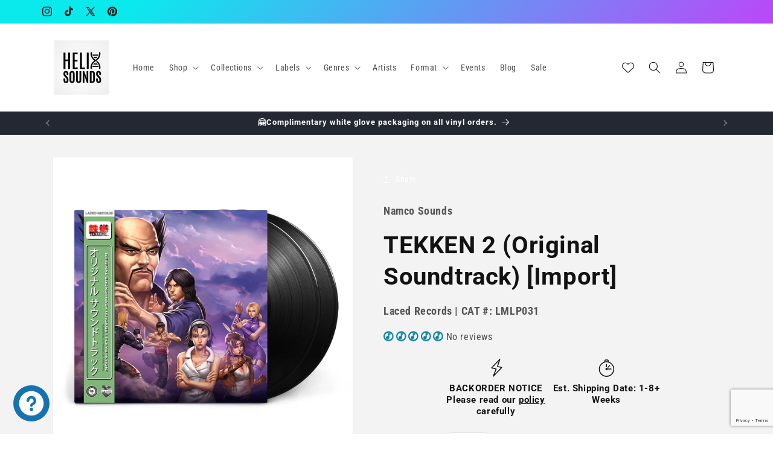

--- FILE ---
content_type: text/html; charset=utf-8
request_url: https://www.google.com/recaptcha/api2/anchor?ar=1&k=6LeTRAoeAAAAACKeCUlhSkXvVTIwv0_OgDTqgYsa&co=aHR0cHM6Ly9oZWxpeHNvdW5kcy5jb206NDQz&hl=en&v=PoyoqOPhxBO7pBk68S4YbpHZ&size=invisible&anchor-ms=20000&execute-ms=30000&cb=9v7v7930i8t
body_size: 48629
content:
<!DOCTYPE HTML><html dir="ltr" lang="en"><head><meta http-equiv="Content-Type" content="text/html; charset=UTF-8">
<meta http-equiv="X-UA-Compatible" content="IE=edge">
<title>reCAPTCHA</title>
<style type="text/css">
/* cyrillic-ext */
@font-face {
  font-family: 'Roboto';
  font-style: normal;
  font-weight: 400;
  font-stretch: 100%;
  src: url(//fonts.gstatic.com/s/roboto/v48/KFO7CnqEu92Fr1ME7kSn66aGLdTylUAMa3GUBHMdazTgWw.woff2) format('woff2');
  unicode-range: U+0460-052F, U+1C80-1C8A, U+20B4, U+2DE0-2DFF, U+A640-A69F, U+FE2E-FE2F;
}
/* cyrillic */
@font-face {
  font-family: 'Roboto';
  font-style: normal;
  font-weight: 400;
  font-stretch: 100%;
  src: url(//fonts.gstatic.com/s/roboto/v48/KFO7CnqEu92Fr1ME7kSn66aGLdTylUAMa3iUBHMdazTgWw.woff2) format('woff2');
  unicode-range: U+0301, U+0400-045F, U+0490-0491, U+04B0-04B1, U+2116;
}
/* greek-ext */
@font-face {
  font-family: 'Roboto';
  font-style: normal;
  font-weight: 400;
  font-stretch: 100%;
  src: url(//fonts.gstatic.com/s/roboto/v48/KFO7CnqEu92Fr1ME7kSn66aGLdTylUAMa3CUBHMdazTgWw.woff2) format('woff2');
  unicode-range: U+1F00-1FFF;
}
/* greek */
@font-face {
  font-family: 'Roboto';
  font-style: normal;
  font-weight: 400;
  font-stretch: 100%;
  src: url(//fonts.gstatic.com/s/roboto/v48/KFO7CnqEu92Fr1ME7kSn66aGLdTylUAMa3-UBHMdazTgWw.woff2) format('woff2');
  unicode-range: U+0370-0377, U+037A-037F, U+0384-038A, U+038C, U+038E-03A1, U+03A3-03FF;
}
/* math */
@font-face {
  font-family: 'Roboto';
  font-style: normal;
  font-weight: 400;
  font-stretch: 100%;
  src: url(//fonts.gstatic.com/s/roboto/v48/KFO7CnqEu92Fr1ME7kSn66aGLdTylUAMawCUBHMdazTgWw.woff2) format('woff2');
  unicode-range: U+0302-0303, U+0305, U+0307-0308, U+0310, U+0312, U+0315, U+031A, U+0326-0327, U+032C, U+032F-0330, U+0332-0333, U+0338, U+033A, U+0346, U+034D, U+0391-03A1, U+03A3-03A9, U+03B1-03C9, U+03D1, U+03D5-03D6, U+03F0-03F1, U+03F4-03F5, U+2016-2017, U+2034-2038, U+203C, U+2040, U+2043, U+2047, U+2050, U+2057, U+205F, U+2070-2071, U+2074-208E, U+2090-209C, U+20D0-20DC, U+20E1, U+20E5-20EF, U+2100-2112, U+2114-2115, U+2117-2121, U+2123-214F, U+2190, U+2192, U+2194-21AE, U+21B0-21E5, U+21F1-21F2, U+21F4-2211, U+2213-2214, U+2216-22FF, U+2308-230B, U+2310, U+2319, U+231C-2321, U+2336-237A, U+237C, U+2395, U+239B-23B7, U+23D0, U+23DC-23E1, U+2474-2475, U+25AF, U+25B3, U+25B7, U+25BD, U+25C1, U+25CA, U+25CC, U+25FB, U+266D-266F, U+27C0-27FF, U+2900-2AFF, U+2B0E-2B11, U+2B30-2B4C, U+2BFE, U+3030, U+FF5B, U+FF5D, U+1D400-1D7FF, U+1EE00-1EEFF;
}
/* symbols */
@font-face {
  font-family: 'Roboto';
  font-style: normal;
  font-weight: 400;
  font-stretch: 100%;
  src: url(//fonts.gstatic.com/s/roboto/v48/KFO7CnqEu92Fr1ME7kSn66aGLdTylUAMaxKUBHMdazTgWw.woff2) format('woff2');
  unicode-range: U+0001-000C, U+000E-001F, U+007F-009F, U+20DD-20E0, U+20E2-20E4, U+2150-218F, U+2190, U+2192, U+2194-2199, U+21AF, U+21E6-21F0, U+21F3, U+2218-2219, U+2299, U+22C4-22C6, U+2300-243F, U+2440-244A, U+2460-24FF, U+25A0-27BF, U+2800-28FF, U+2921-2922, U+2981, U+29BF, U+29EB, U+2B00-2BFF, U+4DC0-4DFF, U+FFF9-FFFB, U+10140-1018E, U+10190-1019C, U+101A0, U+101D0-101FD, U+102E0-102FB, U+10E60-10E7E, U+1D2C0-1D2D3, U+1D2E0-1D37F, U+1F000-1F0FF, U+1F100-1F1AD, U+1F1E6-1F1FF, U+1F30D-1F30F, U+1F315, U+1F31C, U+1F31E, U+1F320-1F32C, U+1F336, U+1F378, U+1F37D, U+1F382, U+1F393-1F39F, U+1F3A7-1F3A8, U+1F3AC-1F3AF, U+1F3C2, U+1F3C4-1F3C6, U+1F3CA-1F3CE, U+1F3D4-1F3E0, U+1F3ED, U+1F3F1-1F3F3, U+1F3F5-1F3F7, U+1F408, U+1F415, U+1F41F, U+1F426, U+1F43F, U+1F441-1F442, U+1F444, U+1F446-1F449, U+1F44C-1F44E, U+1F453, U+1F46A, U+1F47D, U+1F4A3, U+1F4B0, U+1F4B3, U+1F4B9, U+1F4BB, U+1F4BF, U+1F4C8-1F4CB, U+1F4D6, U+1F4DA, U+1F4DF, U+1F4E3-1F4E6, U+1F4EA-1F4ED, U+1F4F7, U+1F4F9-1F4FB, U+1F4FD-1F4FE, U+1F503, U+1F507-1F50B, U+1F50D, U+1F512-1F513, U+1F53E-1F54A, U+1F54F-1F5FA, U+1F610, U+1F650-1F67F, U+1F687, U+1F68D, U+1F691, U+1F694, U+1F698, U+1F6AD, U+1F6B2, U+1F6B9-1F6BA, U+1F6BC, U+1F6C6-1F6CF, U+1F6D3-1F6D7, U+1F6E0-1F6EA, U+1F6F0-1F6F3, U+1F6F7-1F6FC, U+1F700-1F7FF, U+1F800-1F80B, U+1F810-1F847, U+1F850-1F859, U+1F860-1F887, U+1F890-1F8AD, U+1F8B0-1F8BB, U+1F8C0-1F8C1, U+1F900-1F90B, U+1F93B, U+1F946, U+1F984, U+1F996, U+1F9E9, U+1FA00-1FA6F, U+1FA70-1FA7C, U+1FA80-1FA89, U+1FA8F-1FAC6, U+1FACE-1FADC, U+1FADF-1FAE9, U+1FAF0-1FAF8, U+1FB00-1FBFF;
}
/* vietnamese */
@font-face {
  font-family: 'Roboto';
  font-style: normal;
  font-weight: 400;
  font-stretch: 100%;
  src: url(//fonts.gstatic.com/s/roboto/v48/KFO7CnqEu92Fr1ME7kSn66aGLdTylUAMa3OUBHMdazTgWw.woff2) format('woff2');
  unicode-range: U+0102-0103, U+0110-0111, U+0128-0129, U+0168-0169, U+01A0-01A1, U+01AF-01B0, U+0300-0301, U+0303-0304, U+0308-0309, U+0323, U+0329, U+1EA0-1EF9, U+20AB;
}
/* latin-ext */
@font-face {
  font-family: 'Roboto';
  font-style: normal;
  font-weight: 400;
  font-stretch: 100%;
  src: url(//fonts.gstatic.com/s/roboto/v48/KFO7CnqEu92Fr1ME7kSn66aGLdTylUAMa3KUBHMdazTgWw.woff2) format('woff2');
  unicode-range: U+0100-02BA, U+02BD-02C5, U+02C7-02CC, U+02CE-02D7, U+02DD-02FF, U+0304, U+0308, U+0329, U+1D00-1DBF, U+1E00-1E9F, U+1EF2-1EFF, U+2020, U+20A0-20AB, U+20AD-20C0, U+2113, U+2C60-2C7F, U+A720-A7FF;
}
/* latin */
@font-face {
  font-family: 'Roboto';
  font-style: normal;
  font-weight: 400;
  font-stretch: 100%;
  src: url(//fonts.gstatic.com/s/roboto/v48/KFO7CnqEu92Fr1ME7kSn66aGLdTylUAMa3yUBHMdazQ.woff2) format('woff2');
  unicode-range: U+0000-00FF, U+0131, U+0152-0153, U+02BB-02BC, U+02C6, U+02DA, U+02DC, U+0304, U+0308, U+0329, U+2000-206F, U+20AC, U+2122, U+2191, U+2193, U+2212, U+2215, U+FEFF, U+FFFD;
}
/* cyrillic-ext */
@font-face {
  font-family: 'Roboto';
  font-style: normal;
  font-weight: 500;
  font-stretch: 100%;
  src: url(//fonts.gstatic.com/s/roboto/v48/KFO7CnqEu92Fr1ME7kSn66aGLdTylUAMa3GUBHMdazTgWw.woff2) format('woff2');
  unicode-range: U+0460-052F, U+1C80-1C8A, U+20B4, U+2DE0-2DFF, U+A640-A69F, U+FE2E-FE2F;
}
/* cyrillic */
@font-face {
  font-family: 'Roboto';
  font-style: normal;
  font-weight: 500;
  font-stretch: 100%;
  src: url(//fonts.gstatic.com/s/roboto/v48/KFO7CnqEu92Fr1ME7kSn66aGLdTylUAMa3iUBHMdazTgWw.woff2) format('woff2');
  unicode-range: U+0301, U+0400-045F, U+0490-0491, U+04B0-04B1, U+2116;
}
/* greek-ext */
@font-face {
  font-family: 'Roboto';
  font-style: normal;
  font-weight: 500;
  font-stretch: 100%;
  src: url(//fonts.gstatic.com/s/roboto/v48/KFO7CnqEu92Fr1ME7kSn66aGLdTylUAMa3CUBHMdazTgWw.woff2) format('woff2');
  unicode-range: U+1F00-1FFF;
}
/* greek */
@font-face {
  font-family: 'Roboto';
  font-style: normal;
  font-weight: 500;
  font-stretch: 100%;
  src: url(//fonts.gstatic.com/s/roboto/v48/KFO7CnqEu92Fr1ME7kSn66aGLdTylUAMa3-UBHMdazTgWw.woff2) format('woff2');
  unicode-range: U+0370-0377, U+037A-037F, U+0384-038A, U+038C, U+038E-03A1, U+03A3-03FF;
}
/* math */
@font-face {
  font-family: 'Roboto';
  font-style: normal;
  font-weight: 500;
  font-stretch: 100%;
  src: url(//fonts.gstatic.com/s/roboto/v48/KFO7CnqEu92Fr1ME7kSn66aGLdTylUAMawCUBHMdazTgWw.woff2) format('woff2');
  unicode-range: U+0302-0303, U+0305, U+0307-0308, U+0310, U+0312, U+0315, U+031A, U+0326-0327, U+032C, U+032F-0330, U+0332-0333, U+0338, U+033A, U+0346, U+034D, U+0391-03A1, U+03A3-03A9, U+03B1-03C9, U+03D1, U+03D5-03D6, U+03F0-03F1, U+03F4-03F5, U+2016-2017, U+2034-2038, U+203C, U+2040, U+2043, U+2047, U+2050, U+2057, U+205F, U+2070-2071, U+2074-208E, U+2090-209C, U+20D0-20DC, U+20E1, U+20E5-20EF, U+2100-2112, U+2114-2115, U+2117-2121, U+2123-214F, U+2190, U+2192, U+2194-21AE, U+21B0-21E5, U+21F1-21F2, U+21F4-2211, U+2213-2214, U+2216-22FF, U+2308-230B, U+2310, U+2319, U+231C-2321, U+2336-237A, U+237C, U+2395, U+239B-23B7, U+23D0, U+23DC-23E1, U+2474-2475, U+25AF, U+25B3, U+25B7, U+25BD, U+25C1, U+25CA, U+25CC, U+25FB, U+266D-266F, U+27C0-27FF, U+2900-2AFF, U+2B0E-2B11, U+2B30-2B4C, U+2BFE, U+3030, U+FF5B, U+FF5D, U+1D400-1D7FF, U+1EE00-1EEFF;
}
/* symbols */
@font-face {
  font-family: 'Roboto';
  font-style: normal;
  font-weight: 500;
  font-stretch: 100%;
  src: url(//fonts.gstatic.com/s/roboto/v48/KFO7CnqEu92Fr1ME7kSn66aGLdTylUAMaxKUBHMdazTgWw.woff2) format('woff2');
  unicode-range: U+0001-000C, U+000E-001F, U+007F-009F, U+20DD-20E0, U+20E2-20E4, U+2150-218F, U+2190, U+2192, U+2194-2199, U+21AF, U+21E6-21F0, U+21F3, U+2218-2219, U+2299, U+22C4-22C6, U+2300-243F, U+2440-244A, U+2460-24FF, U+25A0-27BF, U+2800-28FF, U+2921-2922, U+2981, U+29BF, U+29EB, U+2B00-2BFF, U+4DC0-4DFF, U+FFF9-FFFB, U+10140-1018E, U+10190-1019C, U+101A0, U+101D0-101FD, U+102E0-102FB, U+10E60-10E7E, U+1D2C0-1D2D3, U+1D2E0-1D37F, U+1F000-1F0FF, U+1F100-1F1AD, U+1F1E6-1F1FF, U+1F30D-1F30F, U+1F315, U+1F31C, U+1F31E, U+1F320-1F32C, U+1F336, U+1F378, U+1F37D, U+1F382, U+1F393-1F39F, U+1F3A7-1F3A8, U+1F3AC-1F3AF, U+1F3C2, U+1F3C4-1F3C6, U+1F3CA-1F3CE, U+1F3D4-1F3E0, U+1F3ED, U+1F3F1-1F3F3, U+1F3F5-1F3F7, U+1F408, U+1F415, U+1F41F, U+1F426, U+1F43F, U+1F441-1F442, U+1F444, U+1F446-1F449, U+1F44C-1F44E, U+1F453, U+1F46A, U+1F47D, U+1F4A3, U+1F4B0, U+1F4B3, U+1F4B9, U+1F4BB, U+1F4BF, U+1F4C8-1F4CB, U+1F4D6, U+1F4DA, U+1F4DF, U+1F4E3-1F4E6, U+1F4EA-1F4ED, U+1F4F7, U+1F4F9-1F4FB, U+1F4FD-1F4FE, U+1F503, U+1F507-1F50B, U+1F50D, U+1F512-1F513, U+1F53E-1F54A, U+1F54F-1F5FA, U+1F610, U+1F650-1F67F, U+1F687, U+1F68D, U+1F691, U+1F694, U+1F698, U+1F6AD, U+1F6B2, U+1F6B9-1F6BA, U+1F6BC, U+1F6C6-1F6CF, U+1F6D3-1F6D7, U+1F6E0-1F6EA, U+1F6F0-1F6F3, U+1F6F7-1F6FC, U+1F700-1F7FF, U+1F800-1F80B, U+1F810-1F847, U+1F850-1F859, U+1F860-1F887, U+1F890-1F8AD, U+1F8B0-1F8BB, U+1F8C0-1F8C1, U+1F900-1F90B, U+1F93B, U+1F946, U+1F984, U+1F996, U+1F9E9, U+1FA00-1FA6F, U+1FA70-1FA7C, U+1FA80-1FA89, U+1FA8F-1FAC6, U+1FACE-1FADC, U+1FADF-1FAE9, U+1FAF0-1FAF8, U+1FB00-1FBFF;
}
/* vietnamese */
@font-face {
  font-family: 'Roboto';
  font-style: normal;
  font-weight: 500;
  font-stretch: 100%;
  src: url(//fonts.gstatic.com/s/roboto/v48/KFO7CnqEu92Fr1ME7kSn66aGLdTylUAMa3OUBHMdazTgWw.woff2) format('woff2');
  unicode-range: U+0102-0103, U+0110-0111, U+0128-0129, U+0168-0169, U+01A0-01A1, U+01AF-01B0, U+0300-0301, U+0303-0304, U+0308-0309, U+0323, U+0329, U+1EA0-1EF9, U+20AB;
}
/* latin-ext */
@font-face {
  font-family: 'Roboto';
  font-style: normal;
  font-weight: 500;
  font-stretch: 100%;
  src: url(//fonts.gstatic.com/s/roboto/v48/KFO7CnqEu92Fr1ME7kSn66aGLdTylUAMa3KUBHMdazTgWw.woff2) format('woff2');
  unicode-range: U+0100-02BA, U+02BD-02C5, U+02C7-02CC, U+02CE-02D7, U+02DD-02FF, U+0304, U+0308, U+0329, U+1D00-1DBF, U+1E00-1E9F, U+1EF2-1EFF, U+2020, U+20A0-20AB, U+20AD-20C0, U+2113, U+2C60-2C7F, U+A720-A7FF;
}
/* latin */
@font-face {
  font-family: 'Roboto';
  font-style: normal;
  font-weight: 500;
  font-stretch: 100%;
  src: url(//fonts.gstatic.com/s/roboto/v48/KFO7CnqEu92Fr1ME7kSn66aGLdTylUAMa3yUBHMdazQ.woff2) format('woff2');
  unicode-range: U+0000-00FF, U+0131, U+0152-0153, U+02BB-02BC, U+02C6, U+02DA, U+02DC, U+0304, U+0308, U+0329, U+2000-206F, U+20AC, U+2122, U+2191, U+2193, U+2212, U+2215, U+FEFF, U+FFFD;
}
/* cyrillic-ext */
@font-face {
  font-family: 'Roboto';
  font-style: normal;
  font-weight: 900;
  font-stretch: 100%;
  src: url(//fonts.gstatic.com/s/roboto/v48/KFO7CnqEu92Fr1ME7kSn66aGLdTylUAMa3GUBHMdazTgWw.woff2) format('woff2');
  unicode-range: U+0460-052F, U+1C80-1C8A, U+20B4, U+2DE0-2DFF, U+A640-A69F, U+FE2E-FE2F;
}
/* cyrillic */
@font-face {
  font-family: 'Roboto';
  font-style: normal;
  font-weight: 900;
  font-stretch: 100%;
  src: url(//fonts.gstatic.com/s/roboto/v48/KFO7CnqEu92Fr1ME7kSn66aGLdTylUAMa3iUBHMdazTgWw.woff2) format('woff2');
  unicode-range: U+0301, U+0400-045F, U+0490-0491, U+04B0-04B1, U+2116;
}
/* greek-ext */
@font-face {
  font-family: 'Roboto';
  font-style: normal;
  font-weight: 900;
  font-stretch: 100%;
  src: url(//fonts.gstatic.com/s/roboto/v48/KFO7CnqEu92Fr1ME7kSn66aGLdTylUAMa3CUBHMdazTgWw.woff2) format('woff2');
  unicode-range: U+1F00-1FFF;
}
/* greek */
@font-face {
  font-family: 'Roboto';
  font-style: normal;
  font-weight: 900;
  font-stretch: 100%;
  src: url(//fonts.gstatic.com/s/roboto/v48/KFO7CnqEu92Fr1ME7kSn66aGLdTylUAMa3-UBHMdazTgWw.woff2) format('woff2');
  unicode-range: U+0370-0377, U+037A-037F, U+0384-038A, U+038C, U+038E-03A1, U+03A3-03FF;
}
/* math */
@font-face {
  font-family: 'Roboto';
  font-style: normal;
  font-weight: 900;
  font-stretch: 100%;
  src: url(//fonts.gstatic.com/s/roboto/v48/KFO7CnqEu92Fr1ME7kSn66aGLdTylUAMawCUBHMdazTgWw.woff2) format('woff2');
  unicode-range: U+0302-0303, U+0305, U+0307-0308, U+0310, U+0312, U+0315, U+031A, U+0326-0327, U+032C, U+032F-0330, U+0332-0333, U+0338, U+033A, U+0346, U+034D, U+0391-03A1, U+03A3-03A9, U+03B1-03C9, U+03D1, U+03D5-03D6, U+03F0-03F1, U+03F4-03F5, U+2016-2017, U+2034-2038, U+203C, U+2040, U+2043, U+2047, U+2050, U+2057, U+205F, U+2070-2071, U+2074-208E, U+2090-209C, U+20D0-20DC, U+20E1, U+20E5-20EF, U+2100-2112, U+2114-2115, U+2117-2121, U+2123-214F, U+2190, U+2192, U+2194-21AE, U+21B0-21E5, U+21F1-21F2, U+21F4-2211, U+2213-2214, U+2216-22FF, U+2308-230B, U+2310, U+2319, U+231C-2321, U+2336-237A, U+237C, U+2395, U+239B-23B7, U+23D0, U+23DC-23E1, U+2474-2475, U+25AF, U+25B3, U+25B7, U+25BD, U+25C1, U+25CA, U+25CC, U+25FB, U+266D-266F, U+27C0-27FF, U+2900-2AFF, U+2B0E-2B11, U+2B30-2B4C, U+2BFE, U+3030, U+FF5B, U+FF5D, U+1D400-1D7FF, U+1EE00-1EEFF;
}
/* symbols */
@font-face {
  font-family: 'Roboto';
  font-style: normal;
  font-weight: 900;
  font-stretch: 100%;
  src: url(//fonts.gstatic.com/s/roboto/v48/KFO7CnqEu92Fr1ME7kSn66aGLdTylUAMaxKUBHMdazTgWw.woff2) format('woff2');
  unicode-range: U+0001-000C, U+000E-001F, U+007F-009F, U+20DD-20E0, U+20E2-20E4, U+2150-218F, U+2190, U+2192, U+2194-2199, U+21AF, U+21E6-21F0, U+21F3, U+2218-2219, U+2299, U+22C4-22C6, U+2300-243F, U+2440-244A, U+2460-24FF, U+25A0-27BF, U+2800-28FF, U+2921-2922, U+2981, U+29BF, U+29EB, U+2B00-2BFF, U+4DC0-4DFF, U+FFF9-FFFB, U+10140-1018E, U+10190-1019C, U+101A0, U+101D0-101FD, U+102E0-102FB, U+10E60-10E7E, U+1D2C0-1D2D3, U+1D2E0-1D37F, U+1F000-1F0FF, U+1F100-1F1AD, U+1F1E6-1F1FF, U+1F30D-1F30F, U+1F315, U+1F31C, U+1F31E, U+1F320-1F32C, U+1F336, U+1F378, U+1F37D, U+1F382, U+1F393-1F39F, U+1F3A7-1F3A8, U+1F3AC-1F3AF, U+1F3C2, U+1F3C4-1F3C6, U+1F3CA-1F3CE, U+1F3D4-1F3E0, U+1F3ED, U+1F3F1-1F3F3, U+1F3F5-1F3F7, U+1F408, U+1F415, U+1F41F, U+1F426, U+1F43F, U+1F441-1F442, U+1F444, U+1F446-1F449, U+1F44C-1F44E, U+1F453, U+1F46A, U+1F47D, U+1F4A3, U+1F4B0, U+1F4B3, U+1F4B9, U+1F4BB, U+1F4BF, U+1F4C8-1F4CB, U+1F4D6, U+1F4DA, U+1F4DF, U+1F4E3-1F4E6, U+1F4EA-1F4ED, U+1F4F7, U+1F4F9-1F4FB, U+1F4FD-1F4FE, U+1F503, U+1F507-1F50B, U+1F50D, U+1F512-1F513, U+1F53E-1F54A, U+1F54F-1F5FA, U+1F610, U+1F650-1F67F, U+1F687, U+1F68D, U+1F691, U+1F694, U+1F698, U+1F6AD, U+1F6B2, U+1F6B9-1F6BA, U+1F6BC, U+1F6C6-1F6CF, U+1F6D3-1F6D7, U+1F6E0-1F6EA, U+1F6F0-1F6F3, U+1F6F7-1F6FC, U+1F700-1F7FF, U+1F800-1F80B, U+1F810-1F847, U+1F850-1F859, U+1F860-1F887, U+1F890-1F8AD, U+1F8B0-1F8BB, U+1F8C0-1F8C1, U+1F900-1F90B, U+1F93B, U+1F946, U+1F984, U+1F996, U+1F9E9, U+1FA00-1FA6F, U+1FA70-1FA7C, U+1FA80-1FA89, U+1FA8F-1FAC6, U+1FACE-1FADC, U+1FADF-1FAE9, U+1FAF0-1FAF8, U+1FB00-1FBFF;
}
/* vietnamese */
@font-face {
  font-family: 'Roboto';
  font-style: normal;
  font-weight: 900;
  font-stretch: 100%;
  src: url(//fonts.gstatic.com/s/roboto/v48/KFO7CnqEu92Fr1ME7kSn66aGLdTylUAMa3OUBHMdazTgWw.woff2) format('woff2');
  unicode-range: U+0102-0103, U+0110-0111, U+0128-0129, U+0168-0169, U+01A0-01A1, U+01AF-01B0, U+0300-0301, U+0303-0304, U+0308-0309, U+0323, U+0329, U+1EA0-1EF9, U+20AB;
}
/* latin-ext */
@font-face {
  font-family: 'Roboto';
  font-style: normal;
  font-weight: 900;
  font-stretch: 100%;
  src: url(//fonts.gstatic.com/s/roboto/v48/KFO7CnqEu92Fr1ME7kSn66aGLdTylUAMa3KUBHMdazTgWw.woff2) format('woff2');
  unicode-range: U+0100-02BA, U+02BD-02C5, U+02C7-02CC, U+02CE-02D7, U+02DD-02FF, U+0304, U+0308, U+0329, U+1D00-1DBF, U+1E00-1E9F, U+1EF2-1EFF, U+2020, U+20A0-20AB, U+20AD-20C0, U+2113, U+2C60-2C7F, U+A720-A7FF;
}
/* latin */
@font-face {
  font-family: 'Roboto';
  font-style: normal;
  font-weight: 900;
  font-stretch: 100%;
  src: url(//fonts.gstatic.com/s/roboto/v48/KFO7CnqEu92Fr1ME7kSn66aGLdTylUAMa3yUBHMdazQ.woff2) format('woff2');
  unicode-range: U+0000-00FF, U+0131, U+0152-0153, U+02BB-02BC, U+02C6, U+02DA, U+02DC, U+0304, U+0308, U+0329, U+2000-206F, U+20AC, U+2122, U+2191, U+2193, U+2212, U+2215, U+FEFF, U+FFFD;
}

</style>
<link rel="stylesheet" type="text/css" href="https://www.gstatic.com/recaptcha/releases/PoyoqOPhxBO7pBk68S4YbpHZ/styles__ltr.css">
<script nonce="5PkSAxwSlTkP88OrzAZ7Ng" type="text/javascript">window['__recaptcha_api'] = 'https://www.google.com/recaptcha/api2/';</script>
<script type="text/javascript" src="https://www.gstatic.com/recaptcha/releases/PoyoqOPhxBO7pBk68S4YbpHZ/recaptcha__en.js" nonce="5PkSAxwSlTkP88OrzAZ7Ng">
      
    </script></head>
<body><div id="rc-anchor-alert" class="rc-anchor-alert"></div>
<input type="hidden" id="recaptcha-token" value="[base64]">
<script type="text/javascript" nonce="5PkSAxwSlTkP88OrzAZ7Ng">
      recaptcha.anchor.Main.init("[\x22ainput\x22,[\x22bgdata\x22,\x22\x22,\[base64]/[base64]/[base64]/bmV3IHJbeF0oY1swXSk6RT09Mj9uZXcgclt4XShjWzBdLGNbMV0pOkU9PTM/bmV3IHJbeF0oY1swXSxjWzFdLGNbMl0pOkU9PTQ/[base64]/[base64]/[base64]/[base64]/[base64]/[base64]/[base64]/[base64]\x22,\[base64]\x22,\x22DSPCpkMPwpbCj8KHdsK0IG7ChMKWwp48w5DDmzRLwpFoIgbCgWPCgDZqwpEBwrxdw6xHYELCl8Kgw6METgxsbn4AbntRdsOEdwISw5Nfw5/CucO9wrpIAGN/w4kHLBtlwovDq8OgJ1TCgWZQCsKyRVpoccOmw67DmcOswpsTFMKMT3YjFsK8UsOfwogcQMKbRwLCs8KdwrTDs8OgJ8O5cATDm8Kmw5vCsSXDscK9w61hw4orwqvDmsKfw6ItLD8sUsKfw54Zw7/ClAMSwr44Q8O1w4UYwqwMFsOUWcK8w7bDoMKWVMKcwrABw7HDq8K9MiojL8K5DgLCj8O8wrlPw55FwrIewq7DrsODe8KXw5DCscKbwq0xZl7DkcKNw7zCu8KMFAxWw7DDocKGF0HCrMOtwrzDvcOpw4vCqMOuw40pw7/ClcKCa8OQf8OSJQ3DiV3CuMK1XiHCv8OiwpPDo8OQP1MTPmoew7t4wrpVw4JzwoBLBHfCsHDDng7Cjn0jWcOVDCgawo81wpPDryLCt8O4wpVcUsK3cwjDgxfCk8KyS1zCi1vCqxU4V8OMVnIMWFzDnsOhw58awpAbScO6w7/CmHnDisOrw7wxwqnCjWjDphkAbAzChlsuTMKtPsK4O8OGVcO6JcOTRnTDpMKoDMOcw4HDnMKxJsKzw7dgFm3Cs0vDtTjCnMO/w6VJImrCtinCjFJawoxVw5RNw7dRSUFOwrk5NcOLw5ljwpBsEWfCgcOcw7/DtcOHwrwSXDjDhhwJMcOwSsO9w5UTwrrCi8OxK8ORw6/DgWbDsTPColbCtGvDlMKSBETDuQpnB2rChsOnwoTDh8Klwq/CusO3wprDkCdHeCxAwrHDrxlKc2oSGnEpUsOnwrzClREFwrXDnz1WwopHRMKsJMOrwqXCgcO5RgnDnsK9EVImwr3DicOHeTMFw49CY8Oqwp3DjsOpwqc7w7BRw5/Cl8KvMMO0K0YyLcOkwrUzwrDCucKddsOXwrfDkXzDtsK7c8KyUcK0w75Lw4XDhRFQw5LDnsOxw4fDklHCosO3dsK6I0VUMwoFZxNQw6Foc8KCIMO2w4DCncOrw7PDqw3DlMKuAmbCmkLCtsOkwo50GwUawr10w5Fow43CscOkw4DDu8KZRsOiE3Urw4gQwrZywqQNw7/DvsOxbRzCusK3fmnCgDbDswrDpcO1wqLCsMO5a8KyR8O7w78pP8OBIcKAw4MPfmbDo2vDtcOjw53Dv1gCN8KYw4YGQ0cDXzMLw6HCq1jCgGIwPnzDk0LCj8Klw4vDhcOGw6PCi3hlwrzDoEHDocOsw7TDvnVnw6VYIsOlw7LCl0kJwo/DtMKKw5VJwofDrn7Dtk3DuGLCmsOfwo/DrA7DlMKEcsOQWCvDjMOeXcK5NWFIZsKbb8OVw5rDs8Kna8KMwpHDn8K7UcOvw51lw4LDq8KCw7NoGkrCkMO2w7teWMOMd0zDqcO3PxbCsAMWd8OqFkPDpw4YOcOVTsONRcKWclIUXhQ1w4nDtw0pwqMrAMOfw5bCncOLw71ow6NnwoLCksOrCMOFw65PbC7Dj8O/OsOowo5CwosXwpLDo8O5wrEjwqLDkcKrw4tXw6XDjMKdwrLDl8KYw5tTEG7DosOeW8O1wp/DunZAwoDDqGZYw54Pw6EuLsOlw45Aw5l+w53Cuzxmw5HCusOxZFzCokkyDRQiw4t7CsKPZgw8w61iw63DpMOzd8K9EMOJUSjDq8KCeR7CjMKYG14mMsOrw5bDiQrDtE0HD8K/[base64]/HlETCwPCkBFxw4/[base64]/[base64]/[base64]/DuVrDmQPDvhjCmcO5w64GB8O2fMOYHcO2GMO7woTDkcKlwpZ9wotww4BsDT7CgjTChcK5RcOxwpoSw6LDhFjDgMOGPzIsOsOWHcKKCVTCgsOQMzUhNcKhwp5VTmrDglRRw50abMKpA3Utwp/DmlHDlMOZw4NmCMORwqzCk3UXw4BTSsOPHx3ChlPDq1QUZSrCn8Oyw57Dqh4sZE0QEsONwpgawrRew5/DsW8TCRjCjQPDnMKQQSDDhMOSwrYSw7okwqQTwr9mcMKYWmx6VsOAwrTDrmwQw7HCs8K1w6RlLsKRYsOYwpktwq/CqFbChMKww6HDnMOWwqtKwobCtMKGYQRyw7LCmMOAw50MCsKPQQEgwpk8N0LCk8OKwpFfBsO/eyZWw6DCqHNkZTd7HsOVw6TDr0JZw6EEVcKICMOFwr3Dg2vCjA/ChsOPRcOsaB3CucKwwr/[base64]/HjzDpElaw4x6wpPCu8KQwoTCv19tIMOpw4/Dv8KKE8OIbsOHw5QFw6XCksOwZMKWeMOFRsOFLBTCqUpTw57CocOxw6PDhibDnsOlw5tcJErDikt2w69xbmLChwXDi8KlB0ZUCMKSJ8KPw4zDlH56wqjChxfDvQTCmMO/woAuaHzCtcK2dE5zwrAZwp8zw7HCgsKgVwU+wpXCrsKtw5MZViHCgMOZw7/[base64]/CqBvCmnXDjglzw5UoW8KjdcKCw4Z6T8OpwrPCvsK5w48WDAzDicOXBVViKMONVcOgWDzCnmbChsOMw7gEOUbChwxhwohESMOGXnpfwr7CgcONdMKpwp/[base64]/[base64]/DvcO7w6RHQ3nDjsOEw43DiStfTMOjwrJRw68Ww54ewqLCl2UjawDDulfDhsOtR8Obwqd4wpXDicO0wrTDs8OOD3FIXGvCjXZywpXDqwMNC8OeN8KLw4XDl8KiwrnDtMK5wpc0fMOJwprCm8KXesKdw7IfasKTwr/CscO2fsK+PCLCsxXDqMO/w6hBJ1s+JcONwoHChcOHw692w5B4w6kKwot4woQzw7dWBcKdHlk7wojCu8O/worCrMKxOgQ/wrHCp8ONw59fdHnChMKYwqUWZsKRTiBDKsKLBCdvw4d/NcKuDy5UZsKCwpsEAsK7RB/[base64]/CmsO8EcKnW8Kswr/[base64]/wozDrg0hw40eE8OTdkVMCRbDsMK/TDvCiMOHwq1VwpV7w5nCu8Oew5toLsO3w5hfcSfDkMOvw7MJwokLScOiwqliLMKnwqTCom3Dum3CtsOywoJfe28lw6Z/V8KpaHFfwoQeC8K0w5nCiUpeHsKmbsKfY8KgPMOOFS7DuFbDrcKDYsKvJlpmw7hfECfCssOuw7RtWcOcasO8w4vCpQ/DvzHDjQVAVcK7NMKXwqDDgX/[base64]/wqp9w5RKwqDDlxpSw5Q4Gw4bwrh2OMOYw73DtXgTw6c3G8Oewo3DmMOAwoPCp35nT2UpGT/CnsO5WxHDsQVCQsKhFcOiwoNvw7zCi8OEWXZqVMOdTsOsdcOHw7E6wonCosOoMMK/BcOuw7dPAyNQw6B7wqA1fmQNEl7CgMKYRXbCjMKmwp3CuznDqMKFwrTCqSQXY0Eyw7XDmMKyI289wqJcPh5/IybDjVERwqvCoMKpQmwcbVUjw5jCnQ/CnUfCpcKkw7bDrShGw7Vkw5wHDcOrw43Dul9qwqM0JG9mwpkGdMOoKD/[base64]/w6whw4QWwoNdw6FVw60wwrxlwpnCs1fDhhVrw6TDoRlLCgZEXX8Ow4ViMUIwVGzCisOhw6HDjX7DkWLDjRLCsHgsVFJyesOMw4PDrydKRcOTw7xdwqPDoMOZwqtPwr5AE8OBScKuBQzCrMKbwoVxKcKOw75rwpzCgHbDg8O3Ig7CklU0Qy/[base64]/CvFhKKF7DrsK/CQcJwoc7w7NRbznCnBDDpcKPw5AUw7fDnmdkw4t1wrEHNiTCscKIwqRbwowowpEJw4hHwo04wqwjbRwgwp7CphrDrsKywpnDphc/E8Kzw7TCn8KkKU8rHzDClMKzbCrDs8OfbcOzwrLCizRUI8KDwpgJAcK/w5lxC8KjWMKDe0tZwqjCi8OWwoXCixcBwpREw67CqT3Cr8KLdXZFwot/w49GDRPDucOuaGjDkjEwwrJ3w5w/d8OQYi4Nw4rCgcKuGsKhw4VPw7ZJcTshcS/Di3kCA8O0SyXDlsOFSMKNUnE/G8KfBcOmw6zCmwDDl8OFwpATw6R9fnxnw6XCghAVfsKIwrs5wq7DksK/MW5sw6PCrSk+woLDnUgpKlnCn1nDhMOCcHZDw6zDk8OQw7URwqDDqmvCjEHCiUXDk3sECA7CsMKKw78PJ8KcNRdWw642w5A8wqDDkiUVGcOOw4/[base64]/w6F1w5jDlMKNw5rCrcK3w5fConrDnsKPXlbCo8OpfsKywqMgSMK6RsOzwpYOw7R8cirDmivDlA0PRsKlP03DnTzDpHUEUkxew4ICw69Wwp9Mw7vDvmbCi8KYw7QNIcKvL3zDlTxWwqbCk8O4ATsIdMOSFMKbHyrDu8OWDyg0wo4aM8K/YcOuFAlmc8OJw5rDk0VTwrk/w6DCpmXCozLCrQUZR3PCpsOCwp3ClMKVdWbCnMOcZzccQVImw7XCi8KMQ8KNMzXDtMOIQw9heCIAwqM5XMKKwpDCgMOcwoA7VMO+OEwzwrfCmnVdTsOvw7LCi1c9RBViw6zDjsOvK8Orw4TCvgt9RsKlREjDplHChFoYw4sFCsKycsOMw7rChhXDq3sgEMObwoBkZMO/w4HDtsK4wqRnJ0UsworCssOqbBZQZgPCjAgjYsOGV8KsOlkXw4rCoAPDn8KETMOsC8K5F8KKUcKOB8K0wph5wo09OQ3DgB0RLWbDlS3Duw8VwoluDzIxZjoZMzjCnMKLTsORCsK3w6TDkxnCqSfDtMOMwqfDhnFJw4/DnMOiw4sAesKxRMO8wqjDuizDsyvDmmtVV8KvSwjDvhhWQMKXw4Ecw7FrNsKfSAkTw6LCshByaiIYw5rDicKEBzrCiMOKwp7DhsODw4sFBlZ6w4zCh8Kyw4V7BMKMw6XCtcKsKcKjw6vDocK5wrXCgn0zMMOjwq5jw6BcHsO/woDDncKqACnCv8OrSCLCnMKHUzfDgcKYwonCqnrDlArCrsOuwo9vw7DCrsONKGnCjhHCv2DDosOswqPDjBHDiW4Kw5ALIsO6A8Kiw6fDuSLDnxDDujDDkxB/W0gMwq5Ewp7CmgEoccOJLsO/w6VdZTkiwpEETlTDrgPDm8O7w4/[base64]/ClhHDscKlw50rSsOpST7CrcONw6JEYnlWw6YuZcOKwqrCgVTDkMOUw5nCsBbCh8O7dkvDvFfCphnCmzpsesK9Z8K1bMKoUsKdw75EFcKpRRRsw5lJLcOQwofDkzFfDFFed0Mcw7fDvsKqw7Qvd8OwNhs/WydUQMKYGFNhCD5iBRANwo0wQcOUw64gwrjChcOIwp9heQIWJ8OKw6h6wr/[base64]/DilnCvh3DsSrCsDctw6fCucOxS8Oiw6EhwpE+woPCpsKySnBLcXBAwr/[base64]/Dh1EBwoYnw4MtwpfDnxE9woLDiMOJw7ZQwoDDjcKiwqwwdMO7w5vDmh0qP8KkNsK/ESYKw4RScxHDl8K9fsK/w6UMQcKhcFHDtGTCrsKVwrTCmcKPwpl0E8KsSMKVwoXDtMKbwq9Nw53DpxDCrMKjwqY1RytRHAsHwpPCmMOZaMOBQ8OyEBrCuAjCrsKlw50QwrMuD8OXcD19w4HCoMKuXlxAbD/CqcKMDnXDu1FLf8OcHcKaWCsCw5nDl8OvwrbCvxQ0WcO+wpDCtsKTw6BQw41qw7pBwo7DjsOAeMOfO8Ohw6Yrwo4tI8KUKHQ2w5XCtT1Aw5PCqzI+w6vDhE/CvUQRw7DDscOJwoNTZXXDmMKVwrgZNcKEQsKAwpNSC8OUN1Z+R3vDpcKff8ODO8O7F1dEXcOPL8KbBmQ3NDHDhMOOw5RGYsOdXFs8SnR7w73ClcOxEEfDnTTDkwHDgTrCmMKvwodpJcObwpfDiD/Cv8OEEC/CplVHWiBSFcKiZsKCBzHDgy5Iw5cvCC/[base64]/Dr8O2QcO0TMK8asO+UkNFwqhGw4nCg2rCiC3DrnA6IMOEwrtNN8Kewo9kwoDCnnzDqj1awpXDj8KTw4DDkMKKDMOMw5LDvcK+wrdQWMK3cGhnw4zCkMOMwoDCnmo5KzkvFMKSJnvCrsK7QiHCj8Ouw6/[base64]/wo4REcKDw5Qaw50AZcOCwqTDl1M3wrzDhkPCqsOvQmfDj8KdeMOGHMKGwrjDgMOXMEw2woHDmVVMRsKrwrg4Nx7DnTBYw4pTGEp0w5bCu3FiwpXDicOhQcKPwq3DnwjDnWEwwoHDryFyLCteHW/DuwV/TcO0UwLDsMOcw5BLaGsxw64ewqxPVWXCkMKpCF5IPEckwqHCp8OZKyzCl1nDtFMUUsKWRcKzwp4pwoHCmsOTw7rDh8Obw5g+MsK6wq9uMsKow4fCkmjDksO4wobCmlhsw6PCkEDCqw/DmcOSenvDkWhBwrPCjQs8w6PDsMKEw7DDox3DvMO7w7JYwqvDpVfCksK6KzM4w5vDgBPDnsKpf8KoUcOoOU3ClFB1fsKPesOwJi3CvMOEwpB2L1TDi251bMKiw6nDh8K5H8OJG8K/b8KWw7jDvFbDmE/CoMKeasO/w5FzwoHDgk19dxDDsTfCh1FMUmRiwp3DpnnCosOqDGfCnsKnQ8KcUsK5MnvCoMKMwoHDncO0JgfCjF/[base64]/CgMOrDEjCgHtFwoU6wow3w7zCssKzwodNw6PCt1MELVg/w6Jsw4TDkDnDpXJhw6DDoyctGAHDtXV6woLCjxzDo8O7eU1qMMO7w4/Ci8Ogw7QnK8OZw7PCqxTDoi7DtF5kw4gpUHQcw6xTwr4bw7YlLsKaSBHClsOGAA7DjTDCvQrDuMKjTSY1w4nDhMOPTCHDvsKyRMKfwp4JacO/w4kwX1lfdRZGwq3CgMOpYcKFw6nDlMK4VcOHw6hGB8OEDWrCiXzDsy/CoMKhwojCoCgawpdbPcKYKsK4OMKLHcKDfxDDhsObwqoULBzDiy1hwrfCpHZ4w5FjW31Sw5otw59+w5zCtcKuRsO3fR4Iw4Q7OcKCwq7CiMO7Z0DCmH4Mw5oWw4/Cu8OvEnPDgsOELAXDqMKgwp/Ds8OGw7bDrMKrasOmEErDj8KRB8KfwqQYQkXCisOXwpQhWsKOwonDgRA/RMOjYsOkwrzCrsKlTy/CtsK/KsKqw7PDozfCkAHDksOfEAUBwojDt8OVVgYWw4JtwqgmEsOdwoFIMcOTwofDhh3CvCMDN8K/w6fClgFHw5fCoCR9w55Kw7U6w7sQJlDDvwXCgGLDtcOBZsOPC8KXw6nCrsKCwo4cwrLDqcK2N8OWwphRw4BLbjUROyM0woLCi8K/AhrDtMKMT8K+VcOcBXHDpcK1wpzDqnYPdCPCksKfXsOIwqg1TC/Di0pKwrfDghvCpFfDo8OSacOuQk/DlSTCohjDi8OCw5DDtcOIwpjCtAY0wonDt8KzC8Osw7R6UMKQScKzw7o/AMKcwql8JsKnw7PCkWkJLh3DvsOoQmhVw494woHCnsKnAMOKwp1FwrzDicKDKHkeKsOHBcOowqXDrVzCpMKSw7XCvMOoGcKGwoPDnMOpCynCvMOkAcOmwqE4JB8vI8OXw4NYJ8OGwozCoibDpMKwWBbDvmnDp8KeLcK5w7bDhMKCw7UFw5crw6Upw5Alwp/[base64]/DuMOlAgxCwqBcwqHDk8KzwrvCjMOdwo06wqDDsMK7Cn3Cs3nCk252CsOoecObHzx6GCDDrnJiw5EIwqrDrmgMwoAww446NRLDr8KNwqDDmcOVRcOtEcOSQAHDrl7Ck3/CocKUCl/Ck8KeCDYGwp/CmGHClMKxwr7DjTzClDt9wq1FTMOXYE03wrIsIHrCvsKKw4lYw79rVBTDsWZGwpMXwpnDtlvDscKpw5ZxGh7Dpz7ClsKvDcKFw5B4w70XH8OTw7nCon7DvRvDh8O6T8Osc27DvzcpCMORFBI8w4vCscO1WhLCrsKIw5F6H3DDo8KLwqPDtcO2w516JHrCqT/[base64]/DgUcxYsOfwroww7nDpHrDlGbCu8ORwp/DjRTCp8K/w4rDn8KOUV1XIMKrwq/CmMKuZ1vDnkrCmcKWeHTCr8KmW8OkwqTDjUvDk8Otw57Crg99w7cCw4bCgMKiwpXCkGhbUh/[base64]/wqJCw4TCn8KpTHNlw61iw57CnsK/McKQwo9ew68RXsKMwrhww4bDlxt8fEZswp0kw5HDlcK3wrfCgDNKwqppw6jDjWfDgMO/wr4wQsKSExXCrkEVd1fDgsOvJMKJw60wQ2TCoVgPbsOpw5vCjsKlw4XChMK3wqLCnsOzBzTClsKRd8KwworCsBwFIcOVw4HDmcKHwqbCuQHCp8OSHAxQaMKbN8O/cwhUUsOaJQ/Ci8KtLRo9w6hcXlNUwpDDmsODw4DDr8ObSjBbwowIwrc4w7nDsC8swrwLwrfCvcOMecKqw5LDl0PCmcK2DxIJecKRw7XCrFIjTQHDsn7DtS9swpbDgcKeYxrDjRk2BMO/[base64]/CocOkwr7DhATDk8OZfAw6wpggRCVEwprCnh0Fw4hgw748WcKlU1IWwrZ0F8KHw7xWJMO3wq7DkcOfw5I2w5XCj8OMGsKRw5TDocOsAMONT8Kyw6sVwpnCmG5gPW/CoCMgGgLDmsK3woLDuMOewq7DmsOpwpjCoFw7w5/[base64]/DuRtlLF81divCocK7w4TDo8Khwq3Cj1XDnTdCPjPDmnl2EMOKw73Dk8OHwovCo8OyCcOAeBvDkcKxw7I6w4ojLMOvTcOhZcO8wqYBIi1MTcKiVsOow6/CuGxMYljDpMOAHDBrQcKjXcKCCS95HMKKw6Bzw6xLNmfCu2tTwp7CpyhcXhVAw6XDvsO/wowsKA7DocOcwosPTS15w4sIw61TOMKQZBbCm8KKwpzCmRR8VcOQwp18w5AOR8KfZcO6wp96DEI/BMKgwrTCsy7CphQcw5RMw5fCpsKSw4ZZRVXCm11zw5cMwrDDssK8a3cywrbCgHIaARlUw5nDncKgSMOMw5HDqMOHwrLDqcO/woEswoJkDgB4FMO/woLDuU8Vw7rDq8KGJ8KKwpnCmMKswrXCscO9wpvCtcOxwrzCqhjDiU3CiMKywodfWMOxwp9vFkXDiUwlEhDCvsOjbMKRR8OVwrjClDhiJMOsJ0rDhsOvAMOcwpQ0woVewotoY8KMwodUKcOYUSlBwqBiw7/DmxHDiUQsBWTCiUPDk2hPw6Q7wrnCh2JPwqnCnMKVwo4iDnvDr2vDsMONPnnDlMKtw7ATLcKcw4LDvjwbw50MwqHDicOlw4oOw5JHHgrCthx/wpBcwqzCjcKGJl3CtjAAFmnCjcOVwrUUw73CpDbDksOGw7PCocK5NwMcwqBew587HsO5BMKBw4DCuMK/wobCscOOw75ccUPCh2JKM2Zew4xSHcKxw7F/wq9KwqPDnsKkf8OEA27Cm3TDgknClMO5fFs9w5HCtsO7X23DlmI0wr7CnsKlw7jDmXcRwok5BXXDu8Omwp0DwqpzwoYbwpHCgzDCvsOseCTDhmkAAynDhsO1w7PCn8K8Q31Ew7DDocObwrx5w6E9w4xkOjrCoXLDu8KTwqTDrsKww64hw5zCnF/DoCBGw7vCvcK1elJqw6cew7TCtlYKb8OIbsOEV8OBZMOwwrzDklTCt8O2wrjDnWYcK8KHBcO7B0PDkAM1T8KLU8KawqfCiiMdRDTClMOuwpDDh8KrwpsxJATDjzrCgVEkAld8wp57F8O2wq/Dk8KZwp7CpMOgw7DCmMKZGcK2w4IaNsKjCBs2clvCrcOlw5s7wposwrczb8OCwqfDvS1iwo4Ka29XwpxDwpt/GsKhTMO9w5/[base64]/NsOxwqvDs3IBwrcnwpg5wpNRQsOtw6BXF2hDDyHDpWHCssKfw5bCmh3DjMK/EDfDkMK/w53DlcOrw7LCmsOEwowVw51JwpMNfGNww70GwrI2wo7DgzXChntEDRFRwqPCizVdw57CvcOdw5rDil4ePcKiwpYFw6nCuMKtQsOwMyDCqRbCgnTCuh8hw7F5wpzDkWdGbcOrKsKWTsKRw7VOGGBUARfDnsOHeE48wqvCn1zChznCkMOpT8O0wq4qwoREwpN/w5/CjBPClQh6IT4URWfCsT7DpxLDrTlCJ8OjwpBsw4/DkFTCrcKHwpvCscOsPhTCrMKYwo4HwqvClcKBw687csORdMOywrvCo8Oewpt5w5kxJsKtw6fCqsOfAcKWw5cQTcOjwpl6GgjDiQPCtMO5fsOyNcOIwpzDm0M3dsO3DMO1wolBwoN3w6trwoBHLsKXIXfColE8w4QeOiZPAnbCosKkwrQodsOfw6bDrcO/[base64]/[base64]/Du8KCasOowrrDjDoEw78ewrBHwojDvWLDkMOpbMO6dMOicsKHK8ONCsOAw5XCh1/[base64]/wpDDtm7DsEbCiMO6w57DoMOZFsOZE8OBw5orPMK0wqEXw7fCicKSa8OQworDog1pwr7DjSoRw6FbwojChlIHw57DrcORw7daLsK9fsO+XWzCsSV9bk0KMMO2e8KYw5YLJkHDiSHCsnTDqsOHwp/DlwFbwqLDn1/[base64]/Cg3FNS8OGZsKYV1MHw6ABw4PDk8OiC8OMwoRVw7AGe8Kxw78CQDJEYsKDa8K2wrTDs8O1BsOoXjHDjmlXIA80TUBXwr3DssOkPcKMZsOcw7nDqSrCpVzCoQRDwodcw7XDuUMdPw9AS8OgSD1Lw4vCgH/CrcKxw7t2wqjCnsK/w6XCnMKIw7kCwrfCqxRww6rCgsKCw4zDrsOxw4HDkxwRwpxSw43DjMKPwr/DqFrDlsO8w7pDMgASG0TDhldOcDnCrhnCsyRpe8KQwoPDt3TDi3FPIsKQw7RcFcOHPibCqMKIwodvLcO/ChbCqsOnwonDgcOIwpDCszDChF8+agkOw7zDmcK5ScKdZXJBA8Olw7Niw7bDrMOLwojDiMKDwp3CjMK1VlfCjXoJwq5sw7jDv8KdbDnDuz9qwogRw4LDncOkw5zCjUETwonCixkBwpZ1BXjDhsKyw7/CpcOSFh9jVXYJworCmMO8Hn7CoAYXw4bCvW1ewo3CqcO6QGbCsR3CoFvCvyHCjcKEUcKWwrYiPcK5BcObw4EJYsKAwr5iAMKCw6kkSxDDkcOrScO7w7ULwq9NEMOnwrrDh8OKw4bCmcOUY0ZAJ2IewrcWSwrDpm9iwpvClTozK0DDr8O/QhcFZyrDusOAw4FFw7TDiXPCgG3DpTXDocOXYGd6aV0vaHw6bMK5w7ZOLQx/b8Otc8OYN8Orw7kafWQUQHRlwrTCp8Oga1M0MC/Dl8KYw4Ycw7DDoihpw6sjdDgVdsKGwoIkNsKnOUYNwoTDoMKGw6g+wpEHw6sBEsO1wpzCv8OyJsOWSnpLwr/Ci8O3w4vDtEvDul3DvsKiVMOFFWAHw47CnMKcwokxNl9dwpjDnX7ClsOXVMKnwp5uSUjDlDvChFNNwoNUWkI8w7x9w4fCoMKDDVzCm2LCj8O5PBfCoinDg8OxwpN4w5LDtcOUez/DsGEbbS/[base64]/CucOnEXvCu8OEwrwBwqDDtsK5FsOAw4TDgcKpw7/[base64]/AwAsw73CkMKKLcKVw6bCk8OmVsKiw6nCjxQdUMKawpYyw7RaWHnDuHzCqcKmw5/CrcKVwrDDvQ8Iw4fDoERsw6Y8WjtpcsKJUMKKJsOMwrPCqsK0wqTDnsKgKXsfw6psCMO2w6zCnXAqacOCeMOLXcOgwpzCj8Okw67DuF43SMKQMsKlRkcxwqnCusOjIMKlZcOvUmsZw53CgiAwPzUxwqvCqS/[base64]/DiB3CoMKfSU82OcOfwqrDozVfwr91UcKRMsOPeXbCtX9KamPCkCtHw6o4fsK8L8KTw6fDkVXCqiTDtMKJXMOZwojCoU/ChlHCjk3CgxJqAMKbwq3CrDIGw68Fw6rCmUEACWo4NBwGw5PDpR7CmMOACynDpMOGXkAhwqQNwospwqFTwrPDrAwuw7/DhgbCgsOLP1nChH8TwpDCpCwmfXDCuiYIQMOCdXDCslQHw7LDqsKAwrYTNljCvHs7BcKhM8ObwpPDgSzChHjDjMOAeMKrw4zClcOJw5BTPR/DmMKKRMKDw6p/[base64]/DqGwEw7JvJcKOw5fDosOHw7NhGMOJw5bCpX7CgGkYc2cFw6t1AUnDqsKBw6ZNPhgXZn0twrFVw5AwJMKpABsKwrt8w4tQRxzDjMO0wporw7TCnV0wasK4Z2FPbMOmw5nDjsOFOsOZLcKtWMKuw4IUCX5xwo9IAUrCkh/Do8Kgw64gwq0rwqQ5OV/CqMK/[base64]/CjSfDmi/ChsOpByJowrZew6rDuMKnw7HDm1LCqMOhw4/Cs8OuJAvClX3CvMOIDsKlLMOuWMKgI8K9w5LDmcKHw5V5V2/CigjDv8OoTcKKwpvCnsOTOlokA8Opw6dZUSYLwp5pLlTCncO5HcKewoIIV8Kaw6Y1w7vDucK4w4HDocOywpDCu8OXSm/CjT4hwrLDrCbCinnCjsKSL8OXw5JWBcKsw6dZW8Otw6pfWVAPw7JJwoHCg8KAw4/DtMO9biw0TMOFwqLCv0LCu8OFX8Kfwp7DrsOlwqPCjzLDkMOYwrh/LcOvV1YiFcOEFgbDnEceCsKhCMKewr4hHcOLwoDChjsZPR0rwoctwo3Cl8OdwrnClcKUcw1WaMKGw5MPwqHCqgJAY8K7woXDscOfHyx8OMOhw4Fgwq/Cu8K/D0rCmGzCgcKaw69Yw7jDmcKiA8KkIzDCrcOeFm/[base64]/w6TCnGZfw4Baw7vDnHnDmjjDq8Oyw53CoAd/EcK5wqrChVPClhw3wrxxwpXCgMK/PxtOwp1aw6jCqsKbw4ZkLUbDtcOvOsOiA8OCBUMwbTJNPcO/w7tEAR3Ci8OzRcOBXMOuwqHCj8OvwrU3E8KzEcKGG1JWJcK7GMOHHsKIwrdKCsOrwobCucOgfkPCllfDgsKuScKAwrY8wrLDjsOKw6XCpMKtAGHDucOEInDDnMKLw7/ChMKDWkDClsKFSsKJwokGwrXCmcKbbxXCoXpjRMK8wo7CvwrCsmBFNkzDhcO6flXCjlLCmsOvNAk9K2PDvATDicKTfw/DklbDtMOoWcObw4Ixw4DDhcOJw5Nlw7bDrzxuwoDCsirChjHDlcO2w6kpXCvCm8Kaw7bDhTfDr8KkT8OzwrIPZsOkQGHCoMKswq/DqGTDtxx9wrdNOVseSHYJwoUqwonCkEV2GMK6wpBcTMK+w6PCqsKkwqDDvyBfwr02w480w6pwZGPDmG86P8Kxwp7DpDzDmgdBF1TDp8OXEMOaw4nDoX3CsXtqw6QLwr/CuBzDmiHCucO5PsOwwqgzCADCvcOPCsKvQMKjc8O+bsOVP8K9w4PCq3lQw6MKYlcDwrNTwpA+FUdgLsKILsOkw7zDnsKoIHbCrTUNVDvDkzDCkljCo8OATMKOVBbDnSweSsKxw4/Dr8Knw5AOTVVHwp0BZwjCh3VBwrB6w706woTCnH7CgsO/[base64]/[base64]/Du8O7w6rCqMOgJsKHwqPDlcK9wr3DoANIQz/CjsKrTMOmwpB6fVhnw4JMDXrDv8OGw63DqMKMOUfClgXDk3TCvsOIwqEHCg3DhcOTw753w57DlGYEM8K6wr4uKUDDpFp+w6zCpMOdBsORU8K5w7ZCfcOmw5/[base64]/ChsKgHsOFw5/DliXDrD/[base64]/Dk1vCisOnwq0VTj9wXTFwKR0tPcOnw5Z4QmnDisOTw6zDi8OPwrLDkWTDv8Kyw47DosOFw7sCS1/[base64]/[base64]/wrfCtsKjwqNvwp3DvnLDrA3CsmYZw7fDnUTDrWV0aMKtHcOjw7B1wo7DnsOiQcOhDnl2KcK9w6zCqMOJw6jDm8Knw43CvcK9M8KnWx/[base64]/w7HDsU3CpFDCucOzw4XCry8IdnPDs8OowoBwwowgC8KfMhTCjcKCwq7Dtx4MGUfDv8ONw5hIP33Ch8O1wqFmw5bDqsOmfmZZSsK9w5N6w6zDjsO4esKrw7XCusKcw51GR1pqwrfCuRPCqcK7woTCsMKjAMOwwqjDqjJxw4fCvnQQwpXCvUctw6shw57Dmzscw6skw5/CoMOTehnDh0PCmgnChlwZwrjDunLDrjzDiUPCvMKvw6XCu0UZU8OEwo3Doidwwq3DijnCjj7DucKYY8KaJV/Cv8ORwq/DiEDDtQEDwq5FwrTDh8KDDMKMA8OTKMOJwpRbw5lTwq8BwrsYw4jDm37Dl8KHwobCsMK6w6PDl8O1w7tgDwfDgVVUw54BF8OYwp5FfcKrZm1OwoBIwoUrwp7CnifDik/[base64]/DizovZ8OmVcKVDjfDlCfDqWPDhsOkWQTCtQ1rwopUw4LCiMKyDBdwwp0ww43CukzDhHPDmCzDpMOpdxzCr0keBF41w4Q5w5LCn8ODehUJw7o+NFAeRA4aJRrCvcK/wrHDqw3DoXF2bkxLwqPCsHLDjw3Dn8KyH2nCr8KxPCHDvcK4bRtYBD5qWXJiOhXDtB13w6xywoUATcK/G8OHw5fDuihXbsO4QEXDrMKvwp3CmMKow5HDh8O2wo7DkD7Dq8O6LcKZwq8Xw53Dmm/[base64]/Dh8KXFkLCkSV/w7vCuC0Yw5prwrsqw6oOw6HDrcOsQMKSw4dXMxANeMOSw65XwoMyZztfOC3DlnTCik96w6XDqyR0MTkQwo9Yw5LCqMK5dsKMw6zDpsKFFcO+JsK4w4sCw77ChHxbwoYBwpFpCcOow7/CnsOhPGLCo8OJwp9cPMO6w6TCrcKfC8KDwqlkahfCl0Y7w7LDlTvDjcOcGcOFMUJIw6/[base64]/DmUIvwrvCgAReOsKzQsKfREvCkkbDn8KsN8KuwoTDv8O2XsK+bMKTJAFmw4ciwrnDjQYVbsK6woQ2wofCu8K0LCzDg8OowrdgJ1jCqiATwo7Dp0/DnMOQfsOge8OjfcOAGBHDhEQtPcKpbsOPwp7DtVF7GMOFwqZOPjrCo8OXwqbDs8OsUmlDwoDDrn/DpB5tw4gZwogbwr/CuU5pw6I5w7V+w5fCgcKMwpd6GxBHJX03WFvCmHrCvMOwwr5nw5ZpKMOfw5NPHzxEw7kjw4rDk8KOwr5qOFLCv8KsS8Onc8K5wqTCrMKtFQHDjRkoNsK1T8OEw5zCoEN0NDUnHMO1B8KtGcKfwrxQwqrCncKLFX/CrsOWwq8Swokvw7XDkHBIw7sZbhYyw4PCuWIpJ1QWw7/Dm2ZJZEnDjcOJShnDocOCwo4Ww7BMT8OmOBdWe8KMO35lw6Naw6AtwqTDqcOIwoYgOy4Dwo99NcOTw4PDhmN8UkNlw4IuJG3CnsKFwoN4wooAwqrDs8Kow5o+wpREwpLDkcKBw7zCvHbDvcKrKTxSHHE1wolDwppidsOlw5/DoUIvKQvDssKrwrpuwrIsM8KPw6RoZUHCnAV3w50swonCmg7DmDgvw5zDoWjCvgDCrMKDw5lkPFpfw5FVasKoc8KxwrDCjBvCrk/CmzLDkMOow4zCgcKXeMOmJsOxw6VOwowZDCdGZMOGM8OewrsQdXo8KFwlP8O2EF0+Dj/CgsKTw54owqoJIy/[base64]/[base64]/CjMKDBDR2dsKvIAsawrtVLzMCHFJ7TXQ7w6fChsKpwq/[base64]/J0h/[base64]/DqsO8PwIeBQ7CkRxWLDZ4K8KZw7M1w7ATWmoCFsO/woF8d8OiwolqXMKgwoM+w43CgnzDoz5mSMK5w5fClcOlw77DmsOsw73DjsKZw5/Cj8K4w7lxw4lgFsOyMcKfw6gbw7HDrRhXNRMqKsO6Bz5ZPsKVPyPCtghZfQg1wq3Ck8K9w6fCisK2NcObeMK9JmdewpslwqvCrX5hQ8KIdQLCm0rChcOxZEjCpMOXJcO7LVwaHMOsfsOhPGHChSR7w6JuwpcdS8K/w7rCvcKuw5/Cv8Oxw5Jfwqw6w5jCgEXCgMOLwp7Cih7CsMO2wp8+e8KpNwDCjMORUcKHbcKEwo/[base64]/CgDYFCcOcJSHDvFldw4zCucO6EcOmwpfDuFPDv8KlwpYlB8K3wqLCssOsdx1PTsKww5fDp1xYYl1Iw7fDjcKJw68NcDbDtcKfw5TDpsOywo3CvCoaw5c/[base64]/ChzRyB3tgAMORXD7CssO5woPDpggJF8O1aynCol7DuMKfJU59wpZpc1XDpHQvw5fDugrDkcKofivDrsOlw789EsObFcO/[base64]/w5REFcKKG1kEworCusKaOEBQesOYKMOfwpfCqCDCuR0hMmR6wpPCgnvDnE7CnnhvO0Zsw4HCvxLCs8O4w6pyw6RDcSRvw5IWTmtMMsKSw6A1wpVCw519wqnCv8K3w6jDjkXDpy/[base64]/[base64]\\u003d\x22],null,[\x22conf\x22,null,\x226LeTRAoeAAAAACKeCUlhSkXvVTIwv0_OgDTqgYsa\x22,0,null,null,null,0,[21,125,63,73,95,87,41,43,42,83,102,105,109,121],[1017145,565],0,null,null,null,null,0,null,0,null,700,1,null,0,\[base64]/76lBhnEnQkZnOKMAhk\\u003d\x22,0,0,null,null,1,null,0,1,null,null,null,0],\x22https://helixsounds.com:443\x22,null,[3,1,1],null,null,null,1,3600,[\x22https://www.google.com/intl/en/policies/privacy/\x22,\x22https://www.google.com/intl/en/policies/terms/\x22],\x22K1h2VdRemlnPyxFRjZcq69Spd3tx42jbCL2qURF361Y\\u003d\x22,1,0,null,1,1768957182769,0,0,[212,199,144],null,[132,15],\x22RC-ZfGzRCB38awmBA\x22,null,null,null,null,null,\x220dAFcWeA4nY9vxlD6Pzk8uHOtW660B_izLVRsLKUOWQ6WxgTUYeXzNpXO10F9rVbJb9YyGH3ABt139y9xd5AjC7WiHGLYoPQxTQA\x22,1769039982702]");
    </script></body></html>

--- FILE ---
content_type: text/javascript; charset=utf-8
request_url: https://helixsounds.com/products/tekken-2-deluxe-double-vinyl.js?currency=USD&country=US
body_size: 3003
content:
{"id":7343063367871,"title":"TEKKEN 2 (Original Soundtrack) [Import]","handle":"tekken-2-deluxe-double-vinyl","description":"\u003ch3\u003e\u003cspan style=\"text-decoration: underline;\"\u003eKEY FEATURES\u003c\/span\u003e\u003c\/h3\u003e\n\u003cul\u003e\n\u003cli\u003e﻿\u003cstrong\u003e31 tracks from the 1995 arcade and 1996 PlayStation titles\u003c\/strong\u003e\n\u003c\/li\u003e\n\u003cli\u003e\u003cstrong\u003e2xLP pressed on 180-Gram Black Vinyl\u003c\/strong\u003e\u003c\/li\u003e\n\u003cli\u003e\u003cstrong\u003eDeluxe Gatefold Sleeve\u003c\/strong\u003e\u003c\/li\u003e\n\u003c\/ul\u003e\n\u003ch3\u003e\u003cspan style=\"text-decoration: underline;\"\u003eRELEASE DESCRIPTION\u003c\/span\u003e\u003c\/h3\u003e\n\u003cp\u003e\u003cstrong\u003eLaced Records\u003cspan\u003e \u003c\/span\u003e\u003c\/strong\u003ehas partnered with\u003cstrong\u003e\u003cspan\u003e \u003c\/span\u003eBANDAI NAMCO Entertainment Inc.\u003cspan\u003e \u003c\/span\u003e\u003c\/strong\u003eto release\u003cspan\u003e \u003c\/span\u003e\u003cstrong\u003eTEKKEN 2 (Original Soundtrack). \u003c\/strong\u003e Pre-orders are now open for the\u003cspan\u003e \u003c\/span\u003e\u003cstrong\u003eTEKKEN 2 (Original Soundtrack)\u003cspan\u003e \u003c\/span\u003e\u003c\/strong\u003ea deluxe double vinyl set housed in a gatefold sleeve with original artwork provided by Samuel Donato aka\u003cspan\u003e \u003c\/span\u003e\u003ca href=\"https:\/\/www.deviantart.com\/dxsinfinite\"\u003eDXSinfinite\u003c\/a\u003e.\u003c\/p\u003e\n\u003cp\u003eThe soundtrack has been remastered specifically for this release, the track list covers arcade and home console versions, pressed onto audiophile-quality, 180g heavyweight vinyl LPs and housed in a striking gatefold sleeve.\u003c\/p\u003e\n\u003ch3\u003e\u003cspan style=\"text-decoration: underline;\"\u003eTRACKLIST\u003c\/span\u003e\u003c\/h3\u003e\n\u003col\u003e\n\u003cli\u003eTekken 2 Attract Movie: Sound Track\u003c\/li\u003e\n\u003cli\u003eFighter Select\u003c\/li\u003e\n\u003cli\u003eBeak Doo San, Killing Hawk\u003c\/li\u003e\n\u003cli\u003eHeihachi Mishima, The King of Iron Fist\u003c\/li\u003e\n\u003cli\u003eJack-2, Super Lethal Weapon\u003c\/li\u003e\n\u003cli\u003eJun Kazama, Ecological Fighter\u003c\/li\u003e\n\u003cli\u003eLei Wulong, Super Police\u003c\/li\u003e\n\u003cli\u003eMarshall Law, Legendary Dragon Again\u003c\/li\u003e\n\u003cli\u003eMichelle Chan, Wandering Female Fighter\u003c\/li\u003e\n\u003cli\u003ePaul Phoenix, Dashing Fighter\u003c\/li\u003e\n\u003cli\u003eKing, Beast Abbe\u003c\/li\u003e\n\u003cli\u003eNina Williams, Silent Assassin\u003c\/li\u003e\n\u003cli\u003eYoshimitsu, Karakuri Space Ninja\u003c\/li\u003e\n\u003cli\u003eKazuya Mishima, Devil Kazuya\u003c\/li\u003e\n\u003cli\u003eEnding: Sound Track\u003c\/li\u003e\n\u003cli\u003eA Calm Before A Storm\u003c\/li\u003e\n\u003cli\u003eAre You Ready?\u003c\/li\u003e\n\u003cli\u003eBoss: Middle Class\u003c\/li\u003e\n\u003cli\u003eQuiet Interim Report\u003c\/li\u003e\n\u003cli\u003eJACK-2 (Industrial Drum Edition)\u003c\/li\u003e\n\u003cli\u003eJun Kazama(Super Ecology Mix)\u003c\/li\u003e\n\u003cli\u003eThe Place,1997\u003c\/li\u003e\n\u003cli\u003eMichelle Chang (4PS Re-Arrange)\u003c\/li\u003e\n\u003cli\u003ePaul's Miracle PonKen\u003c\/li\u003e\n\u003cli\u003eMarshall Law (Japanese Traditional Techno Mix)\u003c\/li\u003e\n\u003cli\u003eRing A Bell\u003c\/li\u003e\n\u003cli\u003eSilent Assassin (Cool Headed Mix)\u003c\/li\u003e\n\u003cli\u003eEmotionless Passion\u003c\/li\u003e\n\u003cli\u003eBe In The Mirror\u003c\/li\u003e\n\u003cli\u003eGo!Go!Go!\u003c\/li\u003e\n\u003cli\u003eLandscape Under The Ghost -Kaminano\u003c\/li\u003e\n\u003c\/ol\u003e\n\u003ch3\u003e\u003cspan style=\"text-decoration: underline;\"\u003eLISTEN\u003c\/span\u003e\u003c\/h3\u003e\n\u003cem\u003eAvailable on Desktop \u0026amp; Mobile\u003c\/em\u003e\n\u003ch3\u003e\u003cspan style=\"text-decoration: underline;\"\u003eKEY FEATURES\u003c\/span\u003e\u003c\/h3\u003e\n\u003ch3\u003e\u003cspan style=\"text-decoration: underline;\"\u003eRELEASE DESCRIPTION\u003c\/span\u003e\u003c\/h3\u003e\n\u003ch3\u003e\u003cspan style=\"text-decoration: underline;\"\u003eTRACKLIST\u003c\/span\u003e\u003c\/h3\u003e\n\u003ch3\u003e\u003cspan style=\"text-decoration: underline;\"\u003eLISTEN\u003c\/span\u003e\u003c\/h3\u003e\n\u003cem\u003eAvailable on Desktop \u0026amp; Mobile\u003c\/em\u003e\u003cstrong\u003eAlbum:\u003c\/strong\u003e TEKKEN 2 (Original Soundtrack) \u003cstrong\u003eArtist\u003c\/strong\u003e: Namco Sounds \u003cstrong\u003eProduct Information:\u003c\/strong\u003e 31 tracks from the 1995 arcade and 1996 PlayStation titles 2xLP 180g black vinyl Deluxe Gatefold Sleeve ...................................  ................................... *All images shown here are mock-ups.* ................................... \u003cstrong\u003eTrack List\u003c\/strong\u003e \u003cstrong\u003e \u003c\/strong\u003e \u003cstrong\u003eDisc 1\u003c\/strong\u003e \u003cstrong\u003eSide A\u003c\/strong\u003e Tekken 2 Attract Movie: Sound Track Figthter Select Beak Doo San, Killing Hawk Heihachi Mishima, The King of Iron Fist Jack-2, Super Lethal Weapon Jun Kazama, Ecological Fighter Lei Wulong, Super Police Marshall Law, Legendary Dragon Again Michelle Chan, Wandering Female Fighter Paul Phoenix, Dashing Fighter King, Beast Abbe Nina Williams, Silent Assassin Yoshimitsu, Karakuri Space Ninja \u003cstrong\u003eSide B\u003c\/strong\u003e Kazuya Mishima, Devil Kazuya Ending: Sound Track A Calm Before A Storm Are You Ready? Boss: Middle Class Quiet Interim Report JACK-2 (Industrial Drum Edition) Jun Kazama(Super Ecology Mix) \u003cstrong\u003eDisc 2\u003c\/strong\u003e \u003cstrong\u003eSide C\u003c\/strong\u003e The Place,1997 Michelle Chang (4PS Re-Arrange) Paul's Miracle PonKen Marshall Law (Japanese Traditional Techno Mix) Ring A Bell \u003cstrong\u003eSide D\u003c\/strong\u003e Silent Assassin (Cool Headed Mix) Emotionless Passion Be In The Mirror Go!Go!Go! Landscape Under The Ghost -Kaminano","published_at":"2024-04-09T13:55:45-07:00","created_at":"2022-09-11T16:27:22-07:00","vendor":"Namco Sounds","type":"Vinyl","tags":["180","180 gram audiophile vinyl","180 Gram LP","180-G","180-G Vinyl","180-Gram","180-Gram Vinyl","180-Grams","180-Grams Vinyl","180g","180g LP","180g Vinyl","2024","5024545893311","Artist-Namco Sounds","Artist_Namco Sounds","Backorder","Black","Black LP","Black Vinyl","Classic Black LP","Classic Black Vinyl","Color_Black","EU Import","Europe","European Import","Format_Vinyl","Game Music","Game Soundtrack","Game Soundtrack Vinyl","Game_Tekken","Gatefold","Gatefold Jacket","Gatefold LP Jacket","Gatefold Sleeve","Genre_Soundtrack","Genre_Video Game Music","Genre_Video Game Score","Genre_Video Game Soundtrack","Import","Imported","Label:Laced Records","Label_Laced Records","Laced Music","Laced Records","Limited","Limited Pressing","Limited Stock","Limited Supply","LMLP031","LP Record","LP Vinyl","Namco Sounds","Namco Sounds TEKKEN 2 (Original Soundtrack) VinylLMLP031 - Namco Sounds - TEKKEN 2 (Original Soundtrack)","NR-20240410","NS-20240510","Original Game Soundtrack","Original Soundtrack","OST","pfs:label-backorder","Record Collector","Record Label_Laced Records","Records Collection","Soundtrack","Soundtrack on Vinyl","Soundtrack Vinyl","Soundtracks","spo-default","spo-enabled","spo-notify-me-disabled","Stage \u0026 Screen","Standard Black LP","Standard Black Vinyl","Standard LP","Standard Vinyl","Style_Game Soundtrack","Style_Soundtrack","Style_Video Game Music","Style_Video Game Soundtrack","Supplies Limited","tekken","TEKKEN 2 (Original Soundtrack)","Theme_Tekken","Type_Original Soundtrack","Type_Soundtrack","Type_Video Game Music","Type_Video Game Soundtrack","Type_Vinyl Soundtrack","UK Import","United Kingdom","VGM","Video Game Music","Video Game Music Vinyl","Video Game Score","Video Game Score Vinyl","Video Game Soundtrack","Video Game Soundtrack Artist","Video Game Soundtrack Vinyl","Video Game Soundtracks","vinyl","Vinyl Addict","Vinyl Album","Vinyl Collectible","Vinyl Collection","Vinyl Collector","Vinyl Game Soundtrack","Vinyl Junkie","Vinyl LP","Vinyl Record","Vinyl Records","Vinyl release","Vinyl Revival","Vinyl Soundtrack","Vinyl Soundtracks","Vinyl Video Game Music","Vinyl Video Game Score","Vinyl Video Game Soundtrack","x2lp","Year_2024","Đĩa Than","đĩa than nhạc nước ngoài"],"price":3999,"price_min":3999,"price_max":3999,"available":false,"price_varies":false,"compare_at_price":null,"compare_at_price_min":0,"compare_at_price_max":0,"compare_at_price_varies":false,"variants":[{"id":41928200552639,"title":"2LP \/ Black","option1":"2LP","option2":"Black","option3":null,"sku":"LMLP031-BK","requires_shipping":true,"taxable":true,"featured_image":{"id":33237555675327,"product_id":7343063367871,"position":2,"created_at":"2022-09-11T16:27:22-07:00","updated_at":"2024-04-09T13:44:03-07:00","alt":"TEKKEN 2 (Original Soundtrack) [Import] - Namco Sounds | Helix Sounds","width":3000,"height":3000,"src":"https:\/\/cdn.shopify.com\/s\/files\/1\/0620\/6947\/3471\/products\/TEKKEN_2_-_Standard_Edition_-_X2LP_-_Render_1.jpg?v=1712695443","variant_ids":[41928200552639]},"available":false,"name":"TEKKEN 2 (Original Soundtrack) [Import] - 2LP \/ Black","public_title":"2LP \/ Black","options":["2LP","Black"],"price":3999,"weight":1814,"compare_at_price":null,"inventory_management":"shopify","barcode":"5024545893311","featured_media":{"alt":"TEKKEN 2 (Original Soundtrack) [Import] - Namco Sounds | Helix Sounds","id":25821634298047,"position":2,"preview_image":{"aspect_ratio":1.0,"height":3000,"width":3000,"src":"https:\/\/cdn.shopify.com\/s\/files\/1\/0620\/6947\/3471\/products\/TEKKEN_2_-_Standard_Edition_-_X2LP_-_Render_1.jpg?v=1712695443"}},"requires_selling_plan":false,"selling_plan_allocations":[]}],"images":["\/\/cdn.shopify.com\/s\/files\/1\/0620\/6947\/3471\/files\/tmp_2F1585247610650-wjgbzcvtg9f-7d2e330ce95542db1b67f2a5074bce4a_2FScreen_2BShot_2B2020-03-26_2Bat_2B11.32.35_2BAM_974x_73e4ecb0-5587-4791-ac09-bc21f7ffe261.png?v=1712695443","\/\/cdn.shopify.com\/s\/files\/1\/0620\/6947\/3471\/products\/TEKKEN_2_-_Standard_Edition_-_X2LP_-_Render_1.jpg?v=1712695443","\/\/cdn.shopify.com\/s\/files\/1\/0620\/6947\/3471\/products\/TEKKEN_2_-_Standard_Edition_-_X2LP_-_Render_2.jpg?v=1712695443","\/\/cdn.shopify.com\/s\/files\/1\/0620\/6947\/3471\/products\/TEKKEN_2_-_Standard_Edition_-_X2LP_-_Render_3.jpg?v=1712695443"],"featured_image":"\/\/cdn.shopify.com\/s\/files\/1\/0620\/6947\/3471\/files\/tmp_2F1585247610650-wjgbzcvtg9f-7d2e330ce95542db1b67f2a5074bce4a_2FScreen_2BShot_2B2020-03-26_2Bat_2B11.32.35_2BAM_974x_73e4ecb0-5587-4791-ac09-bc21f7ffe261.png?v=1712695443","options":[{"name":"Format","position":1,"values":["2LP"]},{"name":"Color","position":2,"values":["Black"]}],"url":"\/products\/tekken-2-deluxe-double-vinyl","media":[{"alt":"TEKKEN 2 (Original Soundtrack) [Import] - Namco Sounds | Helix Sounds","id":28551814381759,"position":1,"preview_image":{"aspect_ratio":0.998,"height":976,"width":974,"src":"https:\/\/cdn.shopify.com\/s\/files\/1\/0620\/6947\/3471\/files\/tmp_2F1585247610650-wjgbzcvtg9f-7d2e330ce95542db1b67f2a5074bce4a_2FScreen_2BShot_2B2020-03-26_2Bat_2B11.32.35_2BAM_974x_73e4ecb0-5587-4791-ac09-bc21f7ffe261.png?v=1712695443"},"aspect_ratio":0.998,"height":976,"media_type":"image","src":"https:\/\/cdn.shopify.com\/s\/files\/1\/0620\/6947\/3471\/files\/tmp_2F1585247610650-wjgbzcvtg9f-7d2e330ce95542db1b67f2a5074bce4a_2FScreen_2BShot_2B2020-03-26_2Bat_2B11.32.35_2BAM_974x_73e4ecb0-5587-4791-ac09-bc21f7ffe261.png?v=1712695443","width":974},{"alt":"TEKKEN 2 (Original Soundtrack) [Import] - Namco Sounds | Helix Sounds","id":25821634298047,"position":2,"preview_image":{"aspect_ratio":1.0,"height":3000,"width":3000,"src":"https:\/\/cdn.shopify.com\/s\/files\/1\/0620\/6947\/3471\/products\/TEKKEN_2_-_Standard_Edition_-_X2LP_-_Render_1.jpg?v=1712695443"},"aspect_ratio":1.0,"height":3000,"media_type":"image","src":"https:\/\/cdn.shopify.com\/s\/files\/1\/0620\/6947\/3471\/products\/TEKKEN_2_-_Standard_Edition_-_X2LP_-_Render_1.jpg?v=1712695443","width":3000},{"alt":"TEKKEN 2 (Original Soundtrack) [Import] - Namco Sounds | Helix Sounds","id":25821634363583,"position":3,"preview_image":{"aspect_ratio":1.0,"height":3000,"width":3000,"src":"https:\/\/cdn.shopify.com\/s\/files\/1\/0620\/6947\/3471\/products\/TEKKEN_2_-_Standard_Edition_-_X2LP_-_Render_2.jpg?v=1712695443"},"aspect_ratio":1.0,"height":3000,"media_type":"image","src":"https:\/\/cdn.shopify.com\/s\/files\/1\/0620\/6947\/3471\/products\/TEKKEN_2_-_Standard_Edition_-_X2LP_-_Render_2.jpg?v=1712695443","width":3000},{"alt":"TEKKEN 2 (Original Soundtrack) [Import] - Namco Sounds | Helix Sounds","id":25821634396351,"position":4,"preview_image":{"aspect_ratio":1.0,"height":3000,"width":3000,"src":"https:\/\/cdn.shopify.com\/s\/files\/1\/0620\/6947\/3471\/products\/TEKKEN_2_-_Standard_Edition_-_X2LP_-_Render_3.jpg?v=1712695443"},"aspect_ratio":1.0,"height":3000,"media_type":"image","src":"https:\/\/cdn.shopify.com\/s\/files\/1\/0620\/6947\/3471\/products\/TEKKEN_2_-_Standard_Edition_-_X2LP_-_Render_3.jpg?v=1712695443","width":3000}],"requires_selling_plan":false,"selling_plan_groups":[]}

--- FILE ---
content_type: text/javascript; charset=utf-8
request_url: https://helixsounds.com/products/tekken-3-4lp-vinyl-box-set.js?currency=USD&country=US
body_size: 2163
content:
{"id":7343062974655,"title":"TEKKEN 3 (Standard Edition Vinyl Box Set) [Import]","handle":"tekken-3-4lp-vinyl-box-set","description":"\u003ch3\u003e\u003cspan style=\"text-decoration: underline;\"\u003eKEY FEATURES\u003c\/span\u003e\u003c\/h3\u003e\n\u003cul\u003e\n\u003cli\u003e\u003cstrong\u003eQuadruple vinyl with limited edition black discs\u003c\/strong\u003e\u003c\/li\u003e\n\u003cli\u003e\u003cstrong\u003eFeatures music from both ‘97 arcade and ‘98 PlayStation releases\u003c\/strong\u003e\u003c\/li\u003e\n\u003cli\u003e\u003cstrong\u003eTracklist curated by pro fighting game legend and World Champion Ryan Hart\u003c\/strong\u003e\u003c\/li\u003e\n\u003c\/ul\u003e\n\u003ch3\u003e\u003cspan style=\"text-decoration: underline;\"\u003eRELEASE DESCRIPTION\u003c\/span\u003e\u003c\/h3\u003e\n\u003cp\u003eLaced Records has partnered with \u003cstrong\u003eBANDAI NAMCO Entertainment Inc.\u003c\/strong\u003e to release the soundtrack to one of the greatest fighting games of all time, \u003cstrong\u003e\u003cem\u003eTEKKEN 3\u003c\/em\u003e\u003c\/strong\u003e. Pre-orders are now open for the \u003cstrong\u003e\u003cem\u003eTEKKEN 3 (Original Soundtrack)\u003c\/em\u003e\u003c\/strong\u003e deluxe quadruple vinyl set housed in a wide, spined gatefold sleeve, with original artwork provided by Samuel Donato aka \u003ca href=\"https:\/\/www.deviantart.com\/dxsinfinite\"\u003eDXSinfinite\u003c\/a\u003e. \u003cbr\u003e44 tracks from arcade and home console versions have been remastered for vinyl, and will be pressed onto audiophile-quality, 180g heavyweight LPs.\u003c\/p\u003e\n\u003cp\u003eTEKKEN™3\u0026amp;©BANDAI NAMCO Entertainment Inc. Issued under license to Laced Music Ltd.\u003c\/p\u003e\n\u003ch3\u003e\u003cspan style=\"text-decoration: underline;\"\u003eTRACKLIST\u003c\/span\u003e\u003c\/h3\u003e\n\u003col\u003e\n\u003cli\u003eAttract Movie (Arcade version)\u003c\/li\u003e\n\u003cli\u003eAttract -Embu- (Arcade version)\u003c\/li\u003e\n\u003cli\u003eCharacter Select (Arcade version)\u003c\/li\u003e\n\u003cli\u003eContinue (Arcade version)\u003c\/li\u003e\n\u003cli\u003eEddy Gordo (Arcade version)\u003c\/li\u003e\n\u003cli\u003eTiger Jackson (PlayStation version)\u003c\/li\u003e\n\u003cli\u003eGame Over (Arcade version)\u003c\/li\u003e\n\u003cli\u003eDr. Bosconovitch (PlayStation version)\u003c\/li\u003e\n\u003cli\u003eHwoarang (Arcade version)\u003c\/li\u003e\n\u003cli\u003eJin Kazama (Arcade version)\u003c\/li\u003e\n\u003cli\u003eFor Hidden Characters (Arcade version)\u003c\/li\u003e\n\u003cli\u003eKing (Arcade version)\u003c\/li\u003e\n\u003cli\u003eGon (Playstation version)\u003c\/li\u003e\n\u003cli\u003eLei Wulong (Arcade version)\u003c\/li\u003e\n\u003cli\u003eLing Xiaoyu (Arcade version)\u003c\/li\u003e\n\u003cli\u003eNina Williams (Arcade version)\u003c\/li\u003e\n\u003cli\u003ePaul Phoenix (Arcade version)\u003c\/li\u003e\n\u003cli\u003eYoshimitsu (Arcade version)\u003c\/li\u003e\n\u003cli\u003eHeihachi Mishima (Arcade version)\u003c\/li\u003e\n\u003cli\u003eOgre (Arcade version)\u003c\/li\u003e\n\u003cli\u003eStaff Roll (Arcade version)\u003c\/li\u003e\n\u003cli\u003eOpening Movie (PlayStation version)\u003c\/li\u003e\n\u003cli\u003eCharacter Select (PlayStation version)\u003c\/li\u003e\n\u003cli\u003eGun Jack (PlayStation version)\u003c\/li\u003e\n\u003cli\u003eMokujin (PlayStation version)\u003c\/li\u003e\n\u003cli\u003eBryan Fury (PlayStation version)\u003c\/li\u003e\n\u003cli\u003eEddy Gordo (PlayStation version)\u003c\/li\u003e\n\u003cli\u003eForest Law (\u003cspan\u003ePlayStation\u003c\/span\u003e\u003cspan\u003e \u003c\/span\u003eversion)\u003c\/li\u003e\n\u003cli\u003eGame Over (\u003cspan\u003ePlayStation\u003c\/span\u003e\u003cspan\u003e \u003c\/span\u003eversion)\u003c\/li\u003e\n\u003cli\u003eAnna Williams (\u003cspan\u003ePlayStation\u003c\/span\u003e\u003cspan\u003e \u003c\/span\u003eversion)\u003c\/li\u003e\n\u003cli\u003eHwoarang (\u003cspan\u003ePlayStation\u003c\/span\u003e\u003cspan\u003e \u003c\/span\u003eversion)\u003c\/li\u003e\n\u003cli\u003eJin Kazama (\u003cspan\u003ePlayStation\u003c\/span\u003e\u003cspan\u003e \u003c\/span\u003eversion)\u003c\/li\u003e\n\u003cli\u003eKing(2\u003csup\u003end\u003c\/sup\u003e) (\u003cspan\u003ePlayStation\u003c\/span\u003e\u003cspan\u003e \u003c\/span\u003eversion)\u003c\/li\u003e\n\u003cli\u003eLei Wulong (\u003cspan\u003ePlayStation\u003c\/span\u003e\u003cspan\u003e \u003c\/span\u003eversion)\u003c\/li\u003e\n\u003cli\u003eLing Xiaoyu (\u003cspan\u003ePlayStation\u003c\/span\u003e\u003cspan\u003e \u003c\/span\u003eversion)\u003c\/li\u003e\n\u003cli\u003eNina Williams (\u003cspan\u003ePlayStation\u003c\/span\u003e\u003cspan\u003e \u003c\/span\u003eversion)\u003c\/li\u003e\n\u003cli\u003eKuma \/ Panda (\u003cspan\u003ePlayStation\u003c\/span\u003e\u003cspan\u003e \u003c\/span\u003eversion)\u003c\/li\u003e\n\u003cli\u003eJulia Chang (\u003cspan\u003ePlayStation\u003c\/span\u003e\u003cspan\u003e \u003c\/span\u003eversion)\u003c\/li\u003e\n\u003cli\u003ePaul Phoenix (\u003cspan\u003ePlayStation\u003c\/span\u003e\u003cspan\u003e \u003c\/span\u003eversion)\u003c\/li\u003e\n\u003cli\u003eYoshimitsu (\u003cspan\u003ePlayStation\u003c\/span\u003e\u003cspan\u003e \u003c\/span\u003eversion)\u003c\/li\u003e\n\u003cli\u003eHeihachi Mishima (\u003cspan\u003ePlayStation\u003c\/span\u003e\u003cspan\u003e \u003c\/span\u003eversion)\u003c\/li\u003e\n\u003cli\u003eOgre \/ True Ogre (\u003cspan\u003ePlayStation\u003c\/span\u003e\u003cspan\u003e \u003c\/span\u003eversion)\u003c\/li\u003e\n\u003cli\u003eResult (\u003cspan\u003ePlayStation\u003c\/span\u003e\u003cspan\u003e \u003c\/span\u003eversion)\u003c\/li\u003e\n\u003cli\u003eStaff Roll (\u003cspan\u003ePlayStation\u003c\/span\u003e\u003cspan\u003e \u003c\/span\u003eversion)\u003c\/li\u003e\n\u003c\/ol\u003e\n\u003ch3\u003e\u003cspan style=\"text-decoration: underline;\"\u003eLISTEN\u003c\/span\u003e\u003c\/h3\u003e\n\u003cem\u003eAvailable on Desktop \u0026amp; Mobile\u003c\/em\u003e\u003ciframe style=\"border-radius:12px\" src=\"https:\/\/open.spotify.com\/embed\/album\/3AIocpCS06fH9N88lFNolJ?utm_source=generator\" width=\"100%\" height=\"352\" frameborder=\"0\" allowfullscreen=\"\" allow=\"autoplay; clipboard-write; encrypted-media; fullscreen; picture-in-picture\" loading=\"lazy\"\u003e\u003c\/iframe\u003e","published_at":"2024-04-09T13:24:50-07:00","created_at":"2022-09-11T16:27:12-07:00","vendor":"Namco Sounds","type":"Vinyl Box Set","tags":["180","180 gram audiophile vinyl","180 Gram LP","180-G","180-G Vinyl","180-Gram","180-Gram Vinyl","180-Grams","180-Grams Vinyl","180g","180g LP","180g Vinyl","2024","5024545847710","Artist-Namco Sounds","Artist_Namco Sounds","Black","Black LP","Black Vinyl","Box Set","Box Set Slipcase","Boxset","Boxset Slipcase","Classic Black LP","Classic Black Vinyl","Color Vinyl","Color_Black","Deluxe Box Set","EU Import","Europe","European Import","Format_Vinyl","Game Music","Game Soundtrack","Game Soundtrack Vinyl","Game_Tekken","Genre_Soundtrack","Genre_Video Game Music","Genre_Video Game Score","Genre_Video Game Soundtrack","Import","Imported","Label:Laced Records","Label_Laced Records","Laced Music","Laced Records","Limited","Limited Edition","Limited Pressing","Limited Stock","Limited Supply","LMLP032","LMLP032 - Namco Sounds - TEKKEN 3 (Standard Edition X4LP Boxset)","LP Record","LP Vinyl","Namco Sounds","Namco Sounds Tekken 3 VinylLMLP032 - Namco Sounds - Tekken 3","NR-20240410","NS-18991230","NS-20240510","Original Game Soundtrack","Original Soundtrack","OST","pfs:label-limited","Record Collector","Record Label_Laced Records","Records Collection","Rigid Box Set","Rigid Boxset","Slipcase","Soundtrack","Soundtrack on Vinyl","Soundtrack Vinyl","Soundtracks","spo-default","spo-enabled","spo-notify-me-disabled","Stage \u0026 Screen","Standard Black LP","Standard Black Vinyl","Standard LP","Standard Vinyl","Style_Game Soundtrack","Style_Soundtrack","Style_Video Game Music","Style_Video Game Soundtrack","Supplies Limited","tekken","Tekken 3","Theme_Tekken","Type_Original Soundtrack","Type_Soundtrack","Type_Video Game Music","Type_Video Game Soundtrack","Type_Vinyl Soundtrack","UK Import","United Kingdom","VGM","Video Game Music","Video Game Music Vinyl","Video Game Score","Video Game Score Vinyl","Video Game Soundtrack","Video Game Soundtrack Artist","Video Game Soundtrack Vinyl","Video Game Soundtracks","Vinyl","Vinyl Addict","Vinyl Album","Vinyl Box Set","Vinyl Boxset","Vinyl Collectible","Vinyl Collection","Vinyl Collector","Vinyl Game Soundtrack","Vinyl Junkie","Vinyl LP","Vinyl Record","Vinyl Records","Vinyl release","Vinyl Revival","Vinyl Soundtrack","Vinyl Soundtracks","Vinyl Video Game Music","Vinyl Video Game Score","Vinyl Video Game Soundtrack","Year_2024","Đĩa Than","đĩa than nhạc nước ngoài"],"price":8499,"price_min":8499,"price_max":8499,"available":false,"price_varies":false,"compare_at_price":null,"compare_at_price_min":0,"compare_at_price_max":0,"compare_at_price_varies":false,"variants":[{"id":41928200126655,"title":"4LP \/ Black","option1":"4LP","option2":"Black","option3":null,"sku":"LMLP032-BK","requires_shipping":true,"taxable":true,"featured_image":{"id":35802269679807,"product_id":7343062974655,"position":2,"created_at":"2024-04-09T13:18:50-07:00","updated_at":"2024-04-29T22:22:13-07:00","alt":"Tekken 3 Vinyl Box Set-Namco Sounds-Helix Sounds","width":3000,"height":3000,"src":"https:\/\/cdn.shopify.com\/s\/files\/1\/0620\/6947\/3471\/files\/LMLP032-NamcoSounds-TEKKEN3-4LPBlack_0e0326b0-6774-4f1b-8bdb-0db806cde87d.jpg?v=1714454533","variant_ids":[41928200126655]},"available":false,"name":"TEKKEN 3 (Standard Edition Vinyl Box Set) [Import] - 4LP \/ Black","public_title":"4LP \/ Black","options":["4LP","Black"],"price":8499,"weight":2722,"compare_at_price":null,"inventory_management":"shopify","barcode":"5024545847710","featured_media":{"alt":"Tekken 3 Vinyl Box Set-Namco Sounds-Helix Sounds","id":28551596769471,"position":2,"preview_image":{"aspect_ratio":1.0,"height":3000,"width":3000,"src":"https:\/\/cdn.shopify.com\/s\/files\/1\/0620\/6947\/3471\/files\/LMLP032-NamcoSounds-TEKKEN3-4LPBlack_0e0326b0-6774-4f1b-8bdb-0db806cde87d.jpg?v=1714454533"}},"requires_selling_plan":false,"selling_plan_allocations":[]}],"images":["\/\/cdn.shopify.com\/s\/files\/1\/0620\/6947\/3471\/files\/LMLP032-NamcoSounds-TEKKEN3-4LPBlack.jpg?v=1712694019","\/\/cdn.shopify.com\/s\/files\/1\/0620\/6947\/3471\/files\/LMLP032-NamcoSounds-TEKKEN3-4LPBlack_0e0326b0-6774-4f1b-8bdb-0db806cde87d.jpg?v=1714454533","\/\/cdn.shopify.com\/s\/files\/1\/0620\/6947\/3471\/products\/Tekken3X4LPStandardEdition-Render2.jpg?v=1714454533"],"featured_image":"\/\/cdn.shopify.com\/s\/files\/1\/0620\/6947\/3471\/files\/LMLP032-NamcoSounds-TEKKEN3-4LPBlack.jpg?v=1712694019","options":[{"name":"Format","position":1,"values":["4LP"]},{"name":"Color","position":2,"values":["Black"]}],"url":"\/products\/tekken-3-4lp-vinyl-box-set","media":[{"alt":"Tekken 3 Vinyl Box Set-Namco Sounds-Helix Sounds","id":28551592739007,"position":1,"preview_image":{"aspect_ratio":1.0,"height":1908,"width":1908,"src":"https:\/\/cdn.shopify.com\/s\/files\/1\/0620\/6947\/3471\/files\/LMLP032-NamcoSounds-TEKKEN3-4LPBlack.jpg?v=1712694019"},"aspect_ratio":1.0,"height":1908,"media_type":"image","src":"https:\/\/cdn.shopify.com\/s\/files\/1\/0620\/6947\/3471\/files\/LMLP032-NamcoSounds-TEKKEN3-4LPBlack.jpg?v=1712694019","width":1908},{"alt":"Tekken 3 Vinyl Box Set-Namco Sounds-Helix Sounds","id":28551596769471,"position":2,"preview_image":{"aspect_ratio":1.0,"height":3000,"width":3000,"src":"https:\/\/cdn.shopify.com\/s\/files\/1\/0620\/6947\/3471\/files\/LMLP032-NamcoSounds-TEKKEN3-4LPBlack_0e0326b0-6774-4f1b-8bdb-0db806cde87d.jpg?v=1714454533"},"aspect_ratio":1.0,"height":3000,"media_type":"image","src":"https:\/\/cdn.shopify.com\/s\/files\/1\/0620\/6947\/3471\/files\/LMLP032-NamcoSounds-TEKKEN3-4LPBlack_0e0326b0-6774-4f1b-8bdb-0db806cde87d.jpg?v=1714454533","width":3000},{"alt":"Tekken 3 Vinyl Box Set-Namco Sounds-Helix Sounds","id":25821632954559,"position":3,"preview_image":{"aspect_ratio":1.0,"height":3000,"width":3000,"src":"https:\/\/cdn.shopify.com\/s\/files\/1\/0620\/6947\/3471\/products\/Tekken3X4LPStandardEdition-Render2.jpg?v=1714454533"},"aspect_ratio":1.0,"height":3000,"media_type":"image","src":"https:\/\/cdn.shopify.com\/s\/files\/1\/0620\/6947\/3471\/products\/Tekken3X4LPStandardEdition-Render2.jpg?v=1714454533","width":3000}],"requires_selling_plan":false,"selling_plan_groups":[]}

--- FILE ---
content_type: text/javascript; charset=utf-8
request_url: https://helixsounds.com/products/tekken-7-standard-edition-box-set-4lp-vinyl-record.js?currency=USD&country=US
body_size: 3779
content:
{"id":7343060910271,"title":"TEKKEN 7 (Original Soundtrack) Vinyl Box Set [Import]","handle":"tekken-7-standard-edition-box-set-4lp-vinyl-record","description":"\u003ch3\u003e** This is a BACKORDER item. Please read our policies before ordering. Check our website for Est. Ship Date.\u003c\/h3\u003e\n\u003ch3\u003e\u003cspan style=\"text-decoration: underline;\"\u003eKEY FEATURES\u003c\/span\u003e\u003c\/h3\u003e\n\u003cul\u003e\n\u003cli\u003e\u003cstrong\u003eMusic from 2015 arcade and 2017 console\/PC versions\u003c\/strong\u003e\u003c\/li\u003e\n\u003cli\u003e\u003cstrong\u003e75 tracks by Rio Hamamoto, Taku Inoue, Akitaka \"AJURIKA\" Tohyama, Haruki Yamada, Katsuro Tajima, Go Shiina, Yuu Miyake, Hiroshi Okubo, Keiichi Okabe, Nobuyoshi \"sanodg\" Sano, Yoshinori Kawamoto, Kensuke Inage, Yoshihito Yano and Junichi Nakatsuru\u003c\/strong\u003e\u003c\/li\u003e\n\u003cli\u003e\u003cstrong\u003eOriginal artwork by Samuel Donato\u003c\/strong\u003e\u003c\/li\u003e\n\u003cli\u003e\u003cstrong\u003eDeluxe gatefold boxset housing spined inner sleeves\u003c\/strong\u003e\u003c\/li\u003e\n\u003c\/ul\u003e\n\u003ch3\u003e\u003cspan style=\"text-decoration: underline;\"\u003eRELEASE DESCRIPTION\u003c\/span\u003e\u003c\/h3\u003e\n\u003cp\u003eUnlike the feuding Mishimas, \u003cem\u003e\u003cstrong\u003eBandai Namco and Laced Records\u003c\/strong\u003e\u003c\/em\u003e harmoniously collaborate once more to bring the \u003cem\u003eTEKKEN\u003c\/em\u003e vinyl series up to date with the \u003cstrong\u003e\u003cem\u003eTEKKEN 7\u003c\/em\u003e\u003c\/strong\u003e 4LP box set — just don’t drop it off a cliff.\u003c\/p\u003e\n\u003cp\u003eGlobal sales of the venerable fighting game series have smashed past 50 million units since \u003cem\u003eTEKKEN 7 \u003c\/em\u003elaunched in arcades in 2015 and consoles and PC in 2017. The accessible yet technical brawler has gone from strength to strength in the era of eSports and live service games, also featuring crossover characters from \u003cem\u003eStreet Fighter, Fatal Fury,\u003c\/em\u003e \u003cem\u003eFinal Fantasy,\u003c\/em\u003e and \u003cem\u003eThe Walking Dead\u003c\/em\u003e.\u003c\/p\u003e\n\u003cp\u003eOnce again, an impressive roster of musical talent worked on the soundtrack, including many returning composers from previous games in the series. This time, Rio Hamamoto stepped up as lead composer, with Akitaka \"AJURIKA\" Tohyama and Taku Inoue pulling a heavy shift — with credits across the \u003cem\u003eTEKKEN, Soulcalibur, Ridge Racer, Ace Combat\u003c\/em\u003e and \u003cem\u003eKatamari \u003c\/em\u003eseries spread between them.\u003c\/p\u003e\n\u003cp\u003eIn keeping with the series’ soundtracks, \u003cem\u003eTEKKEN 7\u003c\/em\u003e features some exquisitely crafted electronic music that mixes multiple musical elements, from jazz to EDM to synthwave and beyond. While there’s a harder, more modern edge to some of the tracks, the melodrama is still thick, with opera- and metal-infused tracks helping to raise the emotional stakes as the story of the Mishima family reaches a volcanic climax. An impressive virtuosity runs throughout — be sure to listen closely to the extraordinary performances on \u003cem\u003e\u003cstrong\u003eGo Shiina\u003c\/strong\u003e\u003c\/em\u003e’s “\u003cem\u003e\u003cstrong\u003eDuomo di Sirio, Pt. 1\u003c\/strong\u003e\u003c\/em\u003e.”\u003c\/p\u003e\n\u003cp\u003eJuxtaposed with all the fire and fury of the story mode are several expressive classical guitar pieces by Namco veteran \u003cem\u003e\u003cstrong\u003eKatsuro Tajima\u003c\/strong\u003e\u003c\/em\u003e and notable classical composers, performed by \u003cem\u003e\u003cstrong\u003eToshiyuki Kumagai\u003c\/strong\u003e\u003c\/em\u003e.\u003c\/p\u003e\n\u003cp\u003eElsewhere on the OST, Swedish art metal band \u003cem\u003e\u003cstrong\u003eBatAAr\u003c\/strong\u003e \u003c\/em\u003econtributed original song “\u003cem\u003e\u003cstrong\u003eVREDE\u003c\/strong\u003e\u003c\/em\u003e” (Swedish for ‘wrath’) to complement \u003cem\u003e\u003cstrong\u003eLars Alexandersson\u003c\/strong\u003e\u003c\/em\u003e’s storyline; while Inoue’s credits songs “\u003cem\u003e\u003cstrong\u003eAloneness\u003c\/strong\u003e\u003c\/em\u003e” and “\u003cem\u003e\u003cstrong\u003eThe Long Goodbye\u003c\/strong\u003e\u003c\/em\u003e” were performed by \u003cem\u003e\u003cstrong\u003eYumi Hara and Darnell Abraham\u003c\/strong\u003e\u003c\/em\u003e respectively.\u003c\/p\u003e\n\u003cp\u003eOther contributing composers include \u003cem\u003e\u003cstrong\u003eKeiichi Okabe, Nobuyoshi \"sanodg\" Sano, Kensuke Inage, Yoshinori Kawamoto, Yuu Miyake, Junichi Nakatsuru, Hiroshi Okubo, Haruki Yamada and Yoshihito Yano\u003c\/strong\u003e\u003c\/em\u003e.\u003c\/p\u003e\n\u003cp\u003e75 tracks have been specially mastered for vinyl by engineer \u003cem\u003e\u003cstrong\u003eJoe Caithness\u003c\/strong\u003e\u003c\/em\u003e, and tracks will be pressed onto audiophile-quality, heavyweight discs.\u003c\/p\u003e\n\u003cp\u003eIn keeping with the vinyl series so far, the box set features sleeve artwork by illustrator \u003cem\u003e\u003cstrong\u003eSamuel Donato aka DXSinfinite\u003c\/strong\u003e\u003c\/em\u003e.\u003c\/p\u003e\n\u003cp\u003eThis Standard Edition features traditional black discs. Four LPs come in spined inner sleeves, all housed in a deluxe gatefold box.\u003c\/p\u003e\n\u003cp\u003e\u003cbr\u003e\u003cem\u003eTEKKEN 7™＆©BANDAI NAMCO Entertainment Inc.\u003c\/em\u003e\u003cbr\u003e\u003c\/p\u003e\n\u003ch3\u003e\u003cspan style=\"text-decoration: underline;\"\u003eTRACKLIST\u003c\/span\u003e\u003c\/h3\u003e\n\u003col\u003e\n\u003cli\u003eBeginning Of The End\u003c\/li\u003e\n\u003cli\u003eSolitude\u003c\/li\u003e\n\u003cli\u003eTonight Is The Night\u003c\/li\u003e\n\u003cli\u003eFight Night\u003c\/li\u003e\n\u003cli\u003eMidnight Closet\u003c\/li\u003e\n\u003cli\u003eSUNBEAMS\u003c\/li\u003e\n\u003cli\u003eCanto 1\u003c\/li\u003e\n\u003cli\u003eBeginning\u003c\/li\u003e\n\u003cli\u003eDUOMO DI SIRIO 1st\u003c\/li\u003e\n\u003cli\u003eDUOMO DI SIRIO 2nd\u003c\/li\u003e\n\u003cli\u003eMetallic Experience 1st\u003c\/li\u003e\n\u003cli\u003eMetallic Experience 2nd\u003c\/li\u003e\n\u003cli\u003eI'm Here Now 7's remix\u003c\/li\u003e\n\u003cli\u003eVioletSystems 1st\u003c\/li\u003e\n\u003cli\u003eVioletSystems 2nd\u003c\/li\u003e\n\u003cli\u003eDesperate Struggle\u003c\/li\u003e\n\u003cli\u003eAbandoned Temple Final 1st\u003c\/li\u003e\n\u003cli\u003eAbandoned Temple Final 2nd\u003c\/li\u003e\n\u003cli\u003eArctic snowfall 1st\u003c\/li\u003e\n\u003cli\u003eThe Motion\u003c\/li\u003e\n\u003cli\u003eEquator Line 1st\u003c\/li\u003e\n\u003cli\u003eEquator Line 2nd\u003c\/li\u003e\n\u003cli\u003ePRECIPICE OF FATE 2nd\u003c\/li\u003e\n\u003cli\u003eMoonsiders 1st\u003c\/li\u003e\n\u003cli\u003eSiren's Call\u003c\/li\u003e\n\u003cli\u003eA Grain of Sand 1st\u003c\/li\u003e\n\u003cli\u003eHideaway 2nd\u003c\/li\u003e\n\u003cli\u003eDojo 1st\u003c\/li\u003e\n\u003cli\u003eDojo 2nd\u003c\/li\u003e\n\u003cli\u003eEmpty Your Mind 1st\u003c\/li\u003e\n\u003cli\u003eEmpty Your Mind 2nd\u003c\/li\u003e\n\u003cli\u003eBRIMSTONE \/ FIRE 1st\u003c\/li\u003e\n\u003cli\u003eBRIMSTONE \/ FIRE 2nd\u003c\/li\u003e\n\u003cli\u003eLonesome City Jazz Party 1st\u003c\/li\u003e\n\u003cli\u003eRuin 65 2nd\u003c\/li\u003e\n\u003cli\u003eThe day before the glass matrix 1st\u003c\/li\u003e\n\u003cli\u003eHouse of Hachijyou\u003c\/li\u003e\n\u003cli\u003eKAZUMI's Theme\u003c\/li\u003e\n\u003cli\u003eDevil KAZUMI\u003c\/li\u003e\n\u003cli\u003eVolcano 1st\u003c\/li\u003e\n\u003cli\u003eVolcano 2st\u003c\/li\u003e\n\u003cli\u003eHeat Haze Shadow 1\u003c\/li\u003e\n\u003cli\u003eHeat Haze Shadow 2\u003c\/li\u003e\n\u003cli\u003eAloneness\u003c\/li\u003e\n\u003cli\u003eThe Long Goodbye\u003c\/li\u003e\n\u003cli\u003eVREDE\u003c\/li\u003e\n\u003cli\u003eBall Wall\u003c\/li\u003e\n\u003cli\u003eDream Chest\u003c\/li\u003e\n\u003cli\u003eHwoarang's Ending\u003c\/li\u003e\n\u003cli\u003eDevil Jin's Ending\u003c\/li\u003e\n\u003cli\u003eKatarina's Ending\u003c\/li\u003e\n\u003cli\u003eGigas's Ending\u003c\/li\u003e\n\u003cli\u003eLucky Chloe's Ending\u003c\/li\u003e\n\u003cli\u003eEddy's Ending\u003c\/li\u003e\n\u003cli\u003eMaster Raven's Ending\u003c\/li\u003e\n\u003cli\u003eDragunov's Ending\u003c\/li\u003e\n\u003cli\u003ePaul's Ending\u003c\/li\u003e\n\u003cli\u003ePanda's Ending\u003c\/li\u003e\n\u003cli\u003eJosie's Ending\u003c\/li\u003e\n\u003cli\u003eKuma's Ending\u003c\/li\u003e\n\u003cli\u003eBob's Ending\u003c\/li\u003e\n\u003cli\u003eBryan's Ending\u003c\/li\u003e\n\u003cli\u003eSteve's Ending\u003c\/li\u003e\n\u003cli\u003eNina's Ending\u003c\/li\u003e\n\u003cli\u003eAska's Ending\u003c\/li\u003e\n\u003cli\u003eXiaoyu's Ending\u003c\/li\u003e\n\u003cli\u003eClaudio's Ending\u003c\/li\u003e\n\u003cli\u003eFeng Wei's Ending\u003c\/li\u003e\n\u003cli\u003eLaw's Ending\u003c\/li\u003e\n\u003cli\u003eYoshimitsu's Ending\u003c\/li\u003e\n\u003cli\u003eMiguel's Ending\u003c\/li\u003e\n\u003cli\u003eShaheen's Ending\u003c\/li\u003e\n\u003cli\u003eKing's Ending\u003c\/li\u003e\n\u003cli\u003eJack's Ending\u003c\/li\u003e\n\u003cli\u003eEliza's Ending\u003c\/li\u003e\n\u003c\/ol\u003e\n\u003ch3\u003e\u003cspan style=\"text-decoration: underline;\"\u003eLISTEN\u003c\/span\u003e\u003c\/h3\u003e\n\u003cem\u003eAvailable on Desktop \u0026amp; Mobile\u003c\/em\u003e\n\u003cp\u003e\u003cspan style=\"color: #ff8000;\"\u003e\u003cem\u003e***The embedded playlist is not the official tracklist.\u003c\/em\u003e\u003c\/span\u003e\u003c\/p\u003e\n\u003ciframe loading=\"lazy\" height=\"380\" width=\"100%\" src=\"https:\/\/open.spotify.com\/embed\/playlist\/7E3ndq03PvCYIvBKk1zhZS?utm_source=generator\" style=\"border-radius: 12px;\" allow=\"autoplay; clipboard-write; encrypted-media; fullscreen; picture-in-picture\" allowfullscreen=\"\" frameborder=\"0\"\u003e\u003c\/iframe\u003e","published_at":"2022-09-13T19:26:00-07:00","created_at":"2022-09-11T16:25:27-07:00","vendor":"Namco Sounds","type":"Vinyl Box Set","tags":["180","180 Gram","180 gram audiophile vinyl","180 Gram LP","180-G","180-G Vinyl","180-Gram Vinyl","180-Grams","180-Grams Vinyl","180g","180g LP","180g Vinyl","2017","Ace Combat","Akitaka \"AJURIKA\" Tohyama","Aloneness","Arcade","Arcade Game","artist:Bandai Namco","artist:Namco Sounds","Artist_Bandai Namco","Artist_Go Shiina","Artist_Katsuro Tajima","Artist_Namco Sounds","Backorder","Bandai Namco","Bandai Namco Entertainment","BatAAr","Black","Black LP","Black Vinyl","Box Set","Boxset","Classic Black LP","Classic Black Vinyl","Color_Black","Darnell Abraham","Deluxe","Deluxe Box Set","Deluxe Packaging","Duomo di Sirio Pt. 1","DXSinfinite","EDM","EU Import","European Import","Fatal Fury","Final Fantasy","Format_Vinyl","Game Developer_Bandai Namco","Game Soundtrack","Game Soundtrack Vinyl","Game_Tekken","Game_Tekken 2","Game_Tekken 3","Game_Tekken 4","Game_Tekken 7","Game_Tekken Tag","Game_Tekken Tag Tournament","Gatefold","Gatefold Jacket","Gatefold LP Jacket","Gatefold Sleeve","Genre_Electronic\/Synthwave","Genre_Synthwave","Genre_Video Game Music","Genre_Video Game Soundtrack","Go Shiina","Haruki Yamada","Hiroshi Okubo","Import","Imported","Joe Caithness","Junichi Nakatsuru","Katamari","Katsuro Tajima","Keiichi Okabe","Kensuke Inage","Label_Laced Records","Laced Music","Laced Records","Lars Alexandersson","Limited","Limited Edition","LMLP038","LP Vinyl","Metal","Namco Sounds","Nobuyoshi \"sanodg\" Sano","Original Game Soundtrack","Original Soundtrack","PC Games","pfs:label-backorder","Record Label_Laced Records","Ridge Racer","Rio Hamamoto","Samuel Donato","Samuel Donato aka DXSinfinite","sanodg","Soulcalibur","Soundtrack","Soundtrack on Vinyl","Soundtracks","spo-default","spo-enabled","spo-notify-me-disabled","Standard Black LP","Standard Black Vinyl","Standard Vinyl","Street Fighter","Style_Game Soundtrack","Style_Video Game Music","Style_Video Game Soundtrack","Synth","Synth Jazz","Synth-pop","synthesizers","Synthwave","Taku Inoue","tekken","Tekken 7","The Long Goodbye","The Walking Dead","Theme_Tekken","Toshiyuki Kumagai","Type_Original Soundtrack","Type_Soundtrack","Type_Video Game Music","Type_Video Game Soundtrack","VGM","Video Game","Video Game Music","Video Game Music Vinyl","Video Game Soundtrack","Video Game Soundtrack Artist","Video Game Soundtrack Vinyl","Video Game Soundtracks","Video Games","Vinyl","Vinyl Addict","Vinyl Box Set","Vinyl Boxset","Vinyl Collection","Vinyl Collector","Vinyl Game Soundtrack","Vinyl Junkie","Vinyl LP","Vinyl Record","Vinyl Revival","Vinyl Soundtrack","Vinyl Soundtracks","Vinyl Video Game Music","Vinyl Video Game Soundtrack","VREDE","x4lp","year_2017","Yoshihito Yano","Yoshinori Kawamoto","Yumi Hara","Yuu Miyake"],"price":12499,"price_min":12499,"price_max":12499,"available":true,"price_varies":false,"compare_at_price":null,"compare_at_price_min":0,"compare_at_price_max":0,"compare_at_price_varies":false,"variants":[{"id":41937026941119,"title":"4LP \/ Black","option1":"4LP","option2":"Black","option3":null,"sku":"LMLP038-BK","requires_shipping":true,"taxable":true,"featured_image":{"id":33237547811007,"product_id":7343060910271,"position":2,"created_at":"2022-09-11T16:25:27-07:00","updated_at":"2022-09-13T19:10:40-07:00","alt":"LMLP038 - Namco Sounds - TEKKEN 7 (Original Soundtrack) (Standard Edition 4xLP Boxset)","width":3000,"height":3000,"src":"https:\/\/cdn.shopify.com\/s\/files\/1\/0620\/6947\/3471\/products\/TK7---BLACK-Front-Render.jpg?v=1663121440","variant_ids":[41937026941119]},"available":true,"name":"TEKKEN 7 (Original Soundtrack) Vinyl Box Set [Import] - 4LP \/ Black","public_title":"4LP \/ Black","options":["4LP","Black"],"price":12499,"weight":2268,"compare_at_price":null,"inventory_management":"shopify","barcode":"5024545895810","featured_media":{"alt":"LMLP038 - Namco Sounds - TEKKEN 7 (Original Soundtrack) (Standard Edition 4xLP Boxset)","id":25821626335423,"position":2,"preview_image":{"aspect_ratio":1.0,"height":3000,"width":3000,"src":"https:\/\/cdn.shopify.com\/s\/files\/1\/0620\/6947\/3471\/products\/TK7---BLACK-Front-Render.jpg?v=1663121440"}},"requires_selling_plan":false,"selling_plan_allocations":[]}],"images":["\/\/cdn.shopify.com\/s\/files\/1\/0620\/6947\/3471\/products\/large_550_tmp_2F1638561985935-hvlbvxiwvmi-39b591fdff757948ea176f762f5d79f1_2Fpack_2BshotJPG.jpg?v=1663121440","\/\/cdn.shopify.com\/s\/files\/1\/0620\/6947\/3471\/products\/TK7---BLACK-Front-Render.jpg?v=1663121440","\/\/cdn.shopify.com\/s\/files\/1\/0620\/6947\/3471\/products\/TK7---BLACK-Display-Render.jpg?v=1663121440"],"featured_image":"\/\/cdn.shopify.com\/s\/files\/1\/0620\/6947\/3471\/products\/large_550_tmp_2F1638561985935-hvlbvxiwvmi-39b591fdff757948ea176f762f5d79f1_2Fpack_2BshotJPG.jpg?v=1663121440","options":[{"name":"Format","position":1,"values":["4LP"]},{"name":"Color","position":2,"values":["Black"]}],"url":"\/products\/tekken-7-standard-edition-box-set-4lp-vinyl-record","media":[{"alt":"LMLP038 - Namco Sounds - TEKKEN 7 (Original Soundtrack) (Standard Edition 4xLP Boxset)","id":25837926645951,"position":1,"preview_image":{"aspect_ratio":1.0,"height":550,"width":550,"src":"https:\/\/cdn.shopify.com\/s\/files\/1\/0620\/6947\/3471\/products\/large_550_tmp_2F1638561985935-hvlbvxiwvmi-39b591fdff757948ea176f762f5d79f1_2Fpack_2BshotJPG.jpg?v=1663121440"},"aspect_ratio":1.0,"height":550,"media_type":"image","src":"https:\/\/cdn.shopify.com\/s\/files\/1\/0620\/6947\/3471\/products\/large_550_tmp_2F1638561985935-hvlbvxiwvmi-39b591fdff757948ea176f762f5d79f1_2Fpack_2BshotJPG.jpg?v=1663121440","width":550},{"alt":"LMLP038 - Namco Sounds - TEKKEN 7 (Original Soundtrack) (Standard Edition 4xLP Boxset)","id":25821626335423,"position":2,"preview_image":{"aspect_ratio":1.0,"height":3000,"width":3000,"src":"https:\/\/cdn.shopify.com\/s\/files\/1\/0620\/6947\/3471\/products\/TK7---BLACK-Front-Render.jpg?v=1663121440"},"aspect_ratio":1.0,"height":3000,"media_type":"image","src":"https:\/\/cdn.shopify.com\/s\/files\/1\/0620\/6947\/3471\/products\/TK7---BLACK-Front-Render.jpg?v=1663121440","width":3000},{"alt":"LMLP038 - Namco Sounds - TEKKEN 7 (Original Soundtrack) (Standard Edition 4xLP Boxset)","id":25821626368191,"position":3,"preview_image":{"aspect_ratio":1.0,"height":3000,"width":3000,"src":"https:\/\/cdn.shopify.com\/s\/files\/1\/0620\/6947\/3471\/products\/TK7---BLACK-Display-Render.jpg?v=1663121440"},"aspect_ratio":1.0,"height":3000,"media_type":"image","src":"https:\/\/cdn.shopify.com\/s\/files\/1\/0620\/6947\/3471\/products\/TK7---BLACK-Display-Render.jpg?v=1663121440","width":3000}],"requires_selling_plan":false,"selling_plan_groups":[]}

--- FILE ---
content_type: text/javascript; charset=utf-8
request_url: https://helixsounds.com/products/tekken-5-deluxe-triple-vinyl.js?currency=USD&country=US
body_size: 2464
content:
{"id":7343061303487,"title":"TEKKEN 5 (Original Game Soundtrack) [Import]","handle":"tekken-5-deluxe-triple-vinyl","description":"\u003ch3\u003e** This is a BACKORDER item. Please read our policies before ordering. Check our website for Est. Ship Date.\u003c\/h3\u003e\n\u003ch3\u003e\u003cspan style=\"text-decoration: underline;\"\u003eKEY FEATURES\u003c\/span\u003e\u003c\/h3\u003e\n\u003cul\u003e\n\u003cli\u003e\u003cstrong\u003e59 tracks from the arcade and console titles, and \u003cem\u003eDark Resurrection\u003c\/em\u003e update\u003c\/strong\u003e\u003c\/li\u003e\n\u003cli\u003e\u003cstrong\u003e3xLP pressed on Classic Black Vinyl\u003c\/strong\u003e\u003c\/li\u003e\n\u003cli\u003e\u003cstrong\u003eHoused in a Deluxe Gatefold Sleeve\u003c\/strong\u003e\u003c\/li\u003e\n\u003cli\u003e\u003cstrong\u003eOriginal illustrations by Samuel Donato\u003c\/strong\u003e\u003c\/li\u003e\n\u003c\/ul\u003e\n\u003ch3\u003e\u003cspan style=\"text-decoration: underline;\"\u003eRELEASE DESCRIPTION\u003c\/span\u003e\u003c\/h3\u003e\n\u003cp\u003eThe \u003cem\u003eTEKKEN 5 \u003c\/em\u003eand \u003cem\u003eDark Resurrection \u003c\/em\u003esoundtrack vinyl comprises aggressive electronica, rock, nu metal, and percussion-led music put together by an army of composition and arrangement talent.\u003c\/p\u003e\n\u003cp\u003eAll music has been specially mastered for vinyl by Joe Caithness, and tracks will be pressed onto audiophile-quality, heavyweight 180g discs. The tracklist has been curated by four-time Guinness World Record-holder, multi-game world champion, and all-round fighting game community legend Ryan Hart\u003cstrong\u003e.\u003c\/strong\u003e\u003c\/p\u003e\n\u003cp\u003eIn keeping with the vinyl series, this set features brand-new vinyl sleeve artwork by illustrator Samuel Donato aka DXSinfinite.\u003c\/p\u003e\n\u003cp\u003eThis Standard Edition features traditional black LPs housed in a deluxe gatefold sleeve.\u003c\/p\u003e\n\u003ch3\u003e\u003cspan style=\"text-decoration: underline;\"\u003eTRACKLIST\u003c\/span\u003e\u003c\/h3\u003e\n\u003col\u003e\n\u003cli\u003eRESURRECTION\u003cbr\u003e\n\u003c\/li\u003e\n\u003cli\u003eDriving Beats\u003c\/li\u003e\n\u003cli\u003eAmnesia\u003c\/li\u003e\n\u003cli\u003eElegance in Violence\u003c\/li\u003e\n\u003cli\u003eGarden of the Tiger\u003c\/li\u003e\n\u003cli\u003eEstrada da Estrela\u003c\/li\u003e\n\u003cli\u003eHiten\u003c\/li\u003e\n\u003cli\u003eFormless Like Water\u003c\/li\u003e\n\u003cli\u003ePink Pop\u003c\/li\u003e\n\u003cli\u003eInto Nirvana\u003c\/li\u003e\n\u003cli\u003e I'm Here Now - sanodg remix\u003c\/li\u003e\n\u003cli\u003eSPARKING\u003c\/li\u003e\n\u003cli\u003eMassive Stunner\u003c\/li\u003e\n\u003cli\u003eMoonlit Wilderness\u003c\/li\u003e\n\u003cli\u003eSnow Castle\u003c\/li\u003e\n\u003cli\u003eDancing Fate\u003c\/li\u003e\n\u003cli\u003eTurbo Electric\u003c\/li\u003e\n\u003cli\u003eSlide\u003c\/li\u003e\n\u003cli\u003eLILI’s ending\u003c\/li\u003e\n\u003cli\u003eHall of Fate\u003c\/li\u003e\n\u003cli\u003eStreets\u003c\/li\u003e\n\u003cli\u003eKAZUYA's ending\u003c\/li\u003e\n\u003cli\u003ePoolside\u003cbr\u003e\n\u003c\/li\u003e\n\u003cli\u003eCall of the Inferno\u003c\/li\u003e\n\u003cli\u003eConclusion\u003c\/li\u003e\n\u003cli\u003eGround Zero Funk\u003c\/li\u003e\n\u003cli\u003eThe Finalizer\u003c\/li\u003e\n\u003cli\u003eMartial Medicine\u003c\/li\u003e\n\u003cli\u003eShattered Dreams\u003c\/li\u003e\n\u003cli\u003eStreet Wise ~asura mix~\u003c\/li\u003e\n\u003cli\u003eStalking Wolves\u003cbr\u003e\n\u003c\/li\u003e\n\u003cli\u003eSupercharged\u003c\/li\u003e\n\u003cli\u003eSunrise\u003c\/li\u003e\n\u003cli\u003eTwist \u0026amp; Scream\u003c\/li\u003e\n\u003cli\u003eTiamat\u003c\/li\u003e\n\u003cli\u003eDisco Bowl\u003c\/li\u003e\n\u003cli\u003eHall of Fate ~RESURRECTION~\u003c\/li\u003e\n\u003cli\u003eARMOR KING’s ENDING\u003c\/li\u003e\n\u003cli\u003eKa-No-En-Mai\u003cbr\u003e\n\u003c\/li\u003e\n\u003cli\u003eWho's Afraid Of…\u003c\/li\u003e\n\u003cli\u003eMode select ～TekkenDR～\u003c\/li\u003e\n\u003cli\u003eAntares\u003c\/li\u003e\n\u003cli\u003eFrozen Paradise\u003c\/li\u003e\n\u003cli\u003eOrbital Move\u003c\/li\u003e\n\u003cli\u003eDragon's Nest ~To those who go\u003c\/li\u003e\n\u003cli\u003eMartial Symphony Opus 5\u003c\/li\u003e\n\u003cli\u003eCrimson Sunset\u003c\/li\u003e\n\u003cli\u003eLEE's ending\u003c\/li\u003e\n\u003cli\u003eLAW's ending\u003c\/li\u003e\n\u003cli\u003eOne More\u003cbr\u003e\n\u003c\/li\u003e\n\u003cli\u003eGive me your name\u003c\/li\u003e\n\u003cli\u003eMartial Symphony Opus 5\u003c\/li\u003e\n\u003cli\u003eAround The World\u003c\/li\u003e\n\u003cli\u003eAurora Australis\u003c\/li\u003e\n\u003cli\u003eBaby Don’t Stop\u003c\/li\u003e\n\u003cli\u003eGold Rush\u003c\/li\u003e\n\u003cli\u003eSynthetic Pulse\u003c\/li\u003e\n\u003cli\u003eJIN's ending\u003c\/li\u003e\n\u003cli\u003eNeonatal\u003c\/li\u003e\n\u003c\/ol\u003e\n\u003ch3\u003e\u003cspan style=\"text-decoration: underline;\"\u003eLISTEN\u003c\/span\u003e\u003c\/h3\u003e\n\u003cem\u003eAvailable on Desktop \u0026amp; Mobile\u003c\/em\u003e \u003ciframe src=\"https:\/\/embed.music.apple.com\/za\/album\/tekken-5-original-game-soundtrack\/1631127497\" style=\"width: 100%; max-width: 660px; overflow: hidden; border-radius: 10px;\" height=\"450\" sandbox=\"allow-forms allow-popups allow-same-origin allow-scripts allow-storage-access-by-user-activation allow-top-navigation-by-user-activation\" frameborder=\"0\" allow=\"autoplay *; encrypted-media *; fullscreen *; clipboard-write\"\u003e\u003c\/iframe\u003e","published_at":"2023-10-11T13:41:48-07:00","created_at":"2022-09-11T16:25:42-07:00","vendor":"Namco Sounds","type":"Vinyl","tags":["2022","2023","5024545895513","Artist:Namco Sounds","Artist_Namco Sounds","Backorder","Black","Black LP","Black Vinyl","Classic Black LP","Classic Black Vinyl","Color_Black","Deluxe","Deluxe Edition","Deluxe Packaging","DJ Music","EU Import","Europe","European Import","Format_Vinyl","Game","Game Music","Game Score","Game Score Vinyl","Game Soundtrack","Game Soundtrack Vinyl","Game_Tekken","Game_Tekken 5","Gatefold","Gatefold Jacket","Gatefold LP Jacket","Gatefold Sleeve","Genre_Video Game Music","Genre_Video Game Score","Genre_Video Game Soundtrack","Import","Imported","interest_Video Games","Label:Laced Records","Label_Laced Records","Laced Music","Laced Records","LMLP035","LMLP035 - Namco Sounds - Tekken 5 (Original Game Soundtrack)","LMLP035 - Namco Sounds - Tekken 5 (Original Soundtrack)","LP Record","LP Vinyl","Namco Sounds","Namco Sounds Tekken 5 (Original Soundtrack) VinylLMLP035 - Namco Sounds - Tekken 5 (Original Soundtrack)","NR-18991230","NR-20231004","NR-20231011","NS-20220708","Original Game Soundtrack","OST","Record Collector","Records Collection","Soundtrack","Soundtracks","spo-default","spo-enabled","spo-notify-me-disabled","Stage \u0026 Screen","Standard Black LP","Standard Black Vinyl","Standard LP","Standard Vinyl","Style_Game Score","Style_Game Soundtrack","Style_Video Game Music","Style_Video Game Score","Style_Video Game Soundtrack","tekken","Tekken 5","Tekken 5 (Original Game Soundtrack)","Tekken 5 (Original Soundtrack)","Theme_Tekken","Type_Video Game Music","Type_Video Game Soundtrack","UK Import","United Kingdom","VGM","Video Game","Video Game Music","Video Game Music Vinyl","Video Game Score","Video Game Score Vinyl","Video Game Scores","Video Game Soundtrack","Video Game Soundtrack Artist","Video Game Soundtrack Vinyl","Video Game Soundtracks","Video Games","Vinyl","Vinyl Addict","Vinyl Album","Vinyl Collectible","Vinyl Collection","Vinyl Collector","Vinyl Game Score","Vinyl Game Soundtrack","Vinyl Junkie","Vinyl LP","Vinyl Record","Vinyl Records","Vinyl release","Vinyl Revival","Vinyl Video Game Music","Vinyl Video Game Score","Vinyl Video Game Soundtrack","year_2022","Year_2023","Đĩa Than","đĩa than nhạc nước ngoài"],"price":7299,"price_min":7299,"price_max":7299,"available":true,"price_varies":false,"compare_at_price":null,"compare_at_price_min":0,"compare_at_price_max":0,"compare_at_price_varies":false,"variants":[{"id":41928197996735,"title":"3LP \/ Black","option1":"3LP","option2":"Black","option3":null,"sku":"LMLP035-BK","requires_shipping":true,"taxable":true,"featured_image":{"id":33237548761279,"product_id":7343061303487,"position":2,"created_at":"2022-09-11T16:25:42-07:00","updated_at":"2023-09-20T00:36:06-07:00","alt":"Tekken 5 Game Soundtrack-Namco Sounds Vinyl-Helix Sounds","width":3000,"height":3000,"src":"https:\/\/cdn.shopify.com\/s\/files\/1\/0620\/6947\/3471\/products\/T5---STORES---Black--Frontviewrender.png?v=1695195366","variant_ids":[41928197996735]},"available":true,"name":"TEKKEN 5 (Original Game Soundtrack) [Import] - 3LP \/ Black","public_title":"3LP \/ Black","options":["3LP","Black"],"price":7299,"weight":2268,"compare_at_price":null,"inventory_management":"shopify","barcode":"5024545895513","featured_media":{"alt":"Tekken 5 Game Soundtrack-Namco Sounds Vinyl-Helix Sounds","id":25821627318463,"position":2,"preview_image":{"aspect_ratio":1.0,"height":3000,"width":3000,"src":"https:\/\/cdn.shopify.com\/s\/files\/1\/0620\/6947\/3471\/products\/T5---STORES---Black--Frontviewrender.png?v=1695195366"}},"requires_selling_plan":false,"selling_plan_allocations":[]}],"images":["\/\/cdn.shopify.com\/s\/files\/1\/0620\/6947\/3471\/files\/large_550_tmp_2F1627583063359-b9pip8rjth5-065ff02de218349957993e5d0c251ea8_2Fpack_2Bshot_2B_2811_29.png?v=1695195366","\/\/cdn.shopify.com\/s\/files\/1\/0620\/6947\/3471\/products\/T5---STORES---Black--Frontviewrender.png?v=1695195366","\/\/cdn.shopify.com\/s\/files\/1\/0620\/6947\/3471\/products\/T5---STORES---Black--Displayviewrender.png?v=1695195366"],"featured_image":"\/\/cdn.shopify.com\/s\/files\/1\/0620\/6947\/3471\/files\/large_550_tmp_2F1627583063359-b9pip8rjth5-065ff02de218349957993e5d0c251ea8_2Fpack_2Bshot_2B_2811_29.png?v=1695195366","options":[{"name":"Format","position":1,"values":["3LP"]},{"name":"Color","position":2,"values":["Black"]}],"url":"\/products\/tekken-5-deluxe-triple-vinyl","media":[{"alt":"Tekken 5 Game Soundtrack-Namco Sounds Vinyl-Helix Sounds","id":27534551974079,"position":1,"preview_image":{"aspect_ratio":1.0,"height":550,"width":550,"src":"https:\/\/cdn.shopify.com\/s\/files\/1\/0620\/6947\/3471\/files\/large_550_tmp_2F1627583063359-b9pip8rjth5-065ff02de218349957993e5d0c251ea8_2Fpack_2Bshot_2B_2811_29.png?v=1695195366"},"aspect_ratio":1.0,"height":550,"media_type":"image","src":"https:\/\/cdn.shopify.com\/s\/files\/1\/0620\/6947\/3471\/files\/large_550_tmp_2F1627583063359-b9pip8rjth5-065ff02de218349957993e5d0c251ea8_2Fpack_2Bshot_2B_2811_29.png?v=1695195366","width":550},{"alt":"Tekken 5 Game Soundtrack-Namco Sounds Vinyl-Helix Sounds","id":25821627318463,"position":2,"preview_image":{"aspect_ratio":1.0,"height":3000,"width":3000,"src":"https:\/\/cdn.shopify.com\/s\/files\/1\/0620\/6947\/3471\/products\/T5---STORES---Black--Frontviewrender.png?v=1695195366"},"aspect_ratio":1.0,"height":3000,"media_type":"image","src":"https:\/\/cdn.shopify.com\/s\/files\/1\/0620\/6947\/3471\/products\/T5---STORES---Black--Frontviewrender.png?v=1695195366","width":3000},{"alt":"Tekken 5 Game Soundtrack-Namco Sounds Vinyl-Helix Sounds","id":25821627351231,"position":3,"preview_image":{"aspect_ratio":1.0,"height":3000,"width":3000,"src":"https:\/\/cdn.shopify.com\/s\/files\/1\/0620\/6947\/3471\/products\/T5---STORES---Black--Displayviewrender.png?v=1695195366"},"aspect_ratio":1.0,"height":3000,"media_type":"image","src":"https:\/\/cdn.shopify.com\/s\/files\/1\/0620\/6947\/3471\/products\/T5---STORES---Black--Displayviewrender.png?v=1695195366","width":3000}],"requires_selling_plan":false,"selling_plan_groups":[]}

--- FILE ---
content_type: text/javascript; charset=utf-8
request_url: https://helixsounds.com/products/tekken-original-soundtrack-namco-sounds-2lp.js?currency=USD&country=US
body_size: 1913
content:
{"id":7343063498943,"title":"TEKKEN (Original Soundtrack) [Import]","handle":"tekken-original-soundtrack-namco-sounds-2lp","description":"\u003ch3\u003e\u003cspan style=\"text-decoration: underline;\"\u003eKEY FEATURES\u003c\/span\u003e\u003c\/h3\u003e\n\u003cul\u003e\n\u003cli\u003e\u003cstrong\u003eNew remastered\u003c\/strong\u003e\u003c\/li\u003e\n\u003cli\u003e\u003cstrong\u003e30 tracks from the 1994 arcade and 1995 PlayStation titles\u003c\/strong\u003e\u003c\/li\u003e\n\u003cli\u003e\u003cstrong\u003eStandard edition 2xLP 180g Black Vinyl\u003c\/strong\u003e\u003c\/li\u003e\n\u003cli\u003e\u003cstrong\u003eDeluxe Gatefold Sleeve\u003c\/strong\u003e\u003c\/li\u003e\n\u003c\/ul\u003e\n\u003ch3\u003e\u003cspan style=\"text-decoration: underline;\"\u003eRELEASE DESCRIPTION\u003c\/span\u003e\u003c\/h3\u003e\n\u003cp\u003e\u003cstrong\u003eLaced Records\u003cspan\u003e \u003c\/span\u003e\u003c\/strong\u003ehave partnered with\u003cstrong\u003e\u003cspan\u003e \u003c\/span\u003eBANDAI NAMCO Entertainment Inc.\u003cspan\u003e \u003c\/span\u003e\u003c\/strong\u003eto release\u003cspan\u003e \u003c\/span\u003e\u003cstrong\u003eTEKKEN (Original Soundtrack)\u003cspan\u003e \u003c\/span\u003e\u003c\/strong\u003e Pre-orders are now open for the\u003cspan\u003e \u003c\/span\u003e\u003cstrong\u003eTEKKEN (Original Soundtrack)\u003cspan\u003e \u003c\/span\u003e\u003c\/strong\u003eas a deluxe double vinyl set housed in a gatefold sleeve with original artwork provided by Samuel Donato aka\u003cspan\u003e \u003c\/span\u003e\u003ca href=\"https:\/\/www.deviantart.com\/dxsinfinite\"\u003eDXSinfinite\u003c\/a\u003e.\u003c\/p\u003e\n\u003cp\u003eThe soundtrack has been remastered specifically for this release, the track list covers arcade and home console versions and will be pressed onto audiophile-quality, 180g heavyweight vinyl LPs housed in a striking gatefold sleeve.\u003c\/p\u003e\n\u003ch3\u003e\u003cspan style=\"text-decoration: underline;\"\u003eTRACKLIST\u003c\/span\u003e\u003c\/h3\u003e\n\u003col\u003e\n\u003cli\u003eOpening\u003c\/li\u003e\n\u003cli\u003eCharacter Select\u003c\/li\u003e\n\u003cli\u003eMarine Stadium, Japan\u003c\/li\u003e\n\u003cli\u003eChicago, U.S.A.\u003c\/li\u003e\n\u003cli\u003eSichuan, China\u003c\/li\u003e\n\u003cli\u003eAngkor Wat, Cambodia\u003c\/li\u003e\n\u003cli\u003eFiji\u003c\/li\u003e\n\u003cli\u003eAcropolis, Greece\u003c\/li\u003e\n\u003cli\u003eKyoto, Japan\u003c\/li\u003e\n\u003cli\u003eKing George Island, Antarctica\u003c\/li\u003e\n\u003cli\u003eVenezia, Italy\u003c\/li\u003e\n\u003cli\u003eWindermere, U.K.\u003c\/li\u003e\n\u003cli\u003eMonument Valley, U.S.A.\u003c\/li\u003e\n\u003cli\u003eStaff Roll \u0026amp; Name Entry\u003c\/li\u003e\n\u003cli\u003eOpening (PS Version)\u003c\/li\u003e\n\u003cli\u003eCharacter Select (PS Version)\u003c\/li\u003e\n\u003cli\u003eMarine Stadium, Japan (PS Version)\u003c\/li\u003e\n\u003cli\u003eChicago, U.S.A. (PS Version)\u003c\/li\u003e\n\u003cli\u003eSichuan, China (PS Version)\u003c\/li\u003e\n\u003cli\u003eAngkor Wat, Cambodia (PS Version)\u003c\/li\u003e\n\u003cli\u003eFiji (PS Version)\u003c\/li\u003e\n\u003cli\u003eAcropolis, Greece (PS Version)\u003c\/li\u003e\n\u003cli\u003eKyoto, Japan (PS Version)\u003c\/li\u003e\n\u003cli\u003eKing George Island, Antarctica (PS Version)\u003c\/li\u003e\n\u003cli\u003eVenezia, Italy (PS Version)\u003c\/li\u003e\n\u003cli\u003eWindermere, U.K. (PS Version)\u003c\/li\u003e\n\u003cli\u003eMonument Valley, U.S.A. (PS Version)\u003c\/li\u003e\n\u003cli\u003eEnding (PS Version)\u003c\/li\u003e\n\u003cli\u003eStaff Roll (PS Version)\u003c\/li\u003e\n\u003cli\u003eName Entry (PS Version)\u003c\/li\u003e\n\u003c\/ol\u003e\n\u003ch3\u003e\u003cspan style=\"text-decoration: underline;\"\u003eLISTEN\u003c\/span\u003e\u003c\/h3\u003e\n\u003cem\u003eAvailable on Desktop \u0026amp; Mobile\u003c\/em\u003e \u003ciframe loading=\"lazy\" height=\"352\" width=\"100%\" src=\"https:\/\/open.spotify.com\/embed\/album\/1aEwYaeBclFgtf7dKpS02p?utm_source=generator\" style=\"border-radius: 12px;\" allow=\"autoplay; clipboard-write; encrypted-media; fullscreen; picture-in-picture\" allowfullscreen=\"\" frameborder=\"0\"\u003e\u003c\/iframe\u003e","published_at":"2024-04-09T13:40:38-07:00","created_at":"2022-09-11T16:27:26-07:00","vendor":"Namco Sounds","type":"Vinyl","tags":["180","180 gram audiophile vinyl","180 Gram LP","180-G","180-G Vinyl","180-Gram","180-Gram Vinyl","180-Grams","180-Grams Vinyl","180g","180g LP","180g Vinyl","2024","5024545893410","Artist-Namco Sounds","Artist_Namco Sounds","Black","Black LP","Black Vinyl","Classic Black LP","Classic Black Vinyl","Color_Black","EU Import","Europe","European Import","Format_Vinyl","Game Music","Game Soundtrack","Game Soundtrack Vinyl","Game_Tekken","Gatefold","Gatefold Jacket","Gatefold LP Jacket","Gatefold Sleeve","Genre_Soundtrack","Genre_Video Game Music","Genre_Video Game Score","Genre_Video Game Soundtrack","Import","Imported","Label:Laced Records","Label_Laced Records","Laced Music","Laced Records","Limited Stock","Limited Supply","LMLP030","LP Record","LP Vinyl","Namco Sounds","Namco Sounds Tekken (Original Soundtrack) VinylLMLP030 - Namco Sounds - Tekken (Original Soundtrack)","NR-20240410","NS-20240510","Original Game Soundtrack","Original Soundtrack","OST","Record Collector","Record Label_Laced Records","Records Collection","remaster","Remaster Edition","Remastered","Remastered Edition","Soundtrack","Soundtrack on Vinyl","Soundtrack Vinyl","Soundtracks","spo-default","spo-enabled","spo-notify-me-disabled","Stage \u0026 Screen","Standard Black LP","Standard Black Vinyl","Standard LP","Standard Vinyl","Style_Game Soundtrack","Style_Soundtrack","Style_Video Game Music","Style_Video Game Soundtrack","Supplies Limited","tekken","Tekken (Original Soundtrack)","Theme_Tekken","Type_Original Soundtrack","Type_Soundtrack","Type_Video Game Music","Type_Video Game Soundtrack","Type_Vinyl Soundtrack","UK Import","United Kingdom","VGM","Video Game Music","Video Game Music Vinyl","Video Game Score","Video Game Score Vinyl","Video Game Soundtrack","Video Game Soundtrack Artist","Video Game Soundtrack Vinyl","Video Game Soundtracks","Vinyl","Vinyl Addict","Vinyl Album","Vinyl Collectible","Vinyl Collection","Vinyl Collector","Vinyl Game Soundtrack","Vinyl Junkie","Vinyl LP","Vinyl Record","Vinyl Records","Vinyl release","Vinyl Revival","Vinyl Soundtrack","Vinyl Soundtracks","Vinyl Video Game Music","Vinyl Video Game Score","Vinyl Video Game Soundtrack","Year_2024","Đĩa Than","đĩa than nhạc nước ngoài"],"price":3999,"price_min":3999,"price_max":3999,"available":false,"price_varies":false,"compare_at_price":null,"compare_at_price_min":0,"compare_at_price_max":0,"compare_at_price_varies":false,"variants":[{"id":41928200650943,"title":"2LP \/ Black","option1":"2LP","option2":"Black","option3":null,"sku":"LMLP030-BK","requires_shipping":true,"taxable":true,"featured_image":{"id":33237556003007,"product_id":7343063498943,"position":2,"created_at":"2022-09-11T16:27:26-07:00","updated_at":"2024-04-09T13:32:26-07:00","alt":"TEKKEN (Original Soundtrack) [Import] - Namco Sounds | Helix Sounds","width":3000,"height":3000,"src":"https:\/\/cdn.shopify.com\/s\/files\/1\/0620\/6947\/3471\/products\/TEKKEN_1_-_Standard_Edition_-_X2LP_-_Render_1.jpg?v=1712694746","variant_ids":[41928200650943]},"available":false,"name":"TEKKEN (Original Soundtrack) [Import] - 2LP \/ Black","public_title":"2LP \/ Black","options":["2LP","Black"],"price":3999,"weight":1814,"compare_at_price":null,"inventory_management":"shopify","barcode":"5024545893410","featured_media":{"alt":"TEKKEN (Original Soundtrack) [Import] - Namco Sounds | Helix Sounds","id":25821634625727,"position":2,"preview_image":{"aspect_ratio":1.0,"height":3000,"width":3000,"src":"https:\/\/cdn.shopify.com\/s\/files\/1\/0620\/6947\/3471\/products\/TEKKEN_1_-_Standard_Edition_-_X2LP_-_Render_1.jpg?v=1712694746"}},"requires_selling_plan":false,"selling_plan_allocations":[]}],"images":["\/\/cdn.shopify.com\/s\/files\/1\/0620\/6947\/3471\/files\/tmp_2F1585247219931-fnsbo0i2hj-43854fa3807935bb58c10333ba734a05_2FScreen_2BShot_2B2020-03-26_2Bat_2B11.22.31_2BAM_974x_83ffbd01-1379-4c54-b07d-bfbf2e63c662.png?v=1712694746","\/\/cdn.shopify.com\/s\/files\/1\/0620\/6947\/3471\/products\/TEKKEN_1_-_Standard_Edition_-_X2LP_-_Render_1.jpg?v=1712694746","\/\/cdn.shopify.com\/s\/files\/1\/0620\/6947\/3471\/products\/TEKKEN_1_-_Standard_Edition_-_X2LP_-_Render_2.jpg?v=1712694746","\/\/cdn.shopify.com\/s\/files\/1\/0620\/6947\/3471\/products\/TEKKEN_1_-_Standard_Edition_-_X2LP_-_Render_3.jpg?v=1712694746"],"featured_image":"\/\/cdn.shopify.com\/s\/files\/1\/0620\/6947\/3471\/files\/tmp_2F1585247219931-fnsbo0i2hj-43854fa3807935bb58c10333ba734a05_2FScreen_2BShot_2B2020-03-26_2Bat_2B11.22.31_2BAM_974x_83ffbd01-1379-4c54-b07d-bfbf2e63c662.png?v=1712694746","options":[{"name":"Format","position":1,"values":["2LP"]},{"name":"Color","position":2,"values":["Black"]}],"url":"\/products\/tekken-original-soundtrack-namco-sounds-2lp","media":[{"alt":"TEKKEN (Original Soundtrack) [Import] - Namco Sounds | Helix Sounds","id":28551691927743,"position":1,"preview_image":{"aspect_ratio":1.0,"height":974,"width":974,"src":"https:\/\/cdn.shopify.com\/s\/files\/1\/0620\/6947\/3471\/files\/tmp_2F1585247219931-fnsbo0i2hj-43854fa3807935bb58c10333ba734a05_2FScreen_2BShot_2B2020-03-26_2Bat_2B11.22.31_2BAM_974x_83ffbd01-1379-4c54-b07d-bfbf2e63c662.png?v=1712694746"},"aspect_ratio":1.0,"height":974,"media_type":"image","src":"https:\/\/cdn.shopify.com\/s\/files\/1\/0620\/6947\/3471\/files\/tmp_2F1585247219931-fnsbo0i2hj-43854fa3807935bb58c10333ba734a05_2FScreen_2BShot_2B2020-03-26_2Bat_2B11.22.31_2BAM_974x_83ffbd01-1379-4c54-b07d-bfbf2e63c662.png?v=1712694746","width":974},{"alt":"TEKKEN (Original Soundtrack) [Import] - Namco Sounds | Helix Sounds","id":25821634625727,"position":2,"preview_image":{"aspect_ratio":1.0,"height":3000,"width":3000,"src":"https:\/\/cdn.shopify.com\/s\/files\/1\/0620\/6947\/3471\/products\/TEKKEN_1_-_Standard_Edition_-_X2LP_-_Render_1.jpg?v=1712694746"},"aspect_ratio":1.0,"height":3000,"media_type":"image","src":"https:\/\/cdn.shopify.com\/s\/files\/1\/0620\/6947\/3471\/products\/TEKKEN_1_-_Standard_Edition_-_X2LP_-_Render_1.jpg?v=1712694746","width":3000},{"alt":"TEKKEN (Original Soundtrack) [Import] - Namco Sounds | Helix Sounds","id":25821634658495,"position":3,"preview_image":{"aspect_ratio":1.0,"height":3000,"width":3000,"src":"https:\/\/cdn.shopify.com\/s\/files\/1\/0620\/6947\/3471\/products\/TEKKEN_1_-_Standard_Edition_-_X2LP_-_Render_2.jpg?v=1712694746"},"aspect_ratio":1.0,"height":3000,"media_type":"image","src":"https:\/\/cdn.shopify.com\/s\/files\/1\/0620\/6947\/3471\/products\/TEKKEN_1_-_Standard_Edition_-_X2LP_-_Render_2.jpg?v=1712694746","width":3000},{"alt":"TEKKEN (Original Soundtrack) [Import] - Namco Sounds | Helix Sounds","id":25821634691263,"position":4,"preview_image":{"aspect_ratio":1.0,"height":3000,"width":3000,"src":"https:\/\/cdn.shopify.com\/s\/files\/1\/0620\/6947\/3471\/products\/TEKKEN_1_-_Standard_Edition_-_X2LP_-_Render_3.jpg?v=1712694746"},"aspect_ratio":1.0,"height":3000,"media_type":"image","src":"https:\/\/cdn.shopify.com\/s\/files\/1\/0620\/6947\/3471\/products\/TEKKEN_1_-_Standard_Edition_-_X2LP_-_Render_3.jpg?v=1712694746","width":3000}],"requires_selling_plan":false,"selling_plan_groups":[]}

--- FILE ---
content_type: text/javascript; charset=utf-8
request_url: https://helixsounds.com/products/tekken-8-original-soundtrack-various-artists-2lp.js?currency=USD&country=US
body_size: 2236
content:
{"id":7715546595519,"title":"TEKKEN 8 (Original Soundtrack) [Import]","handle":"tekken-8-original-soundtrack-various-artists-2lp","description":"\u003ch3\u003e** This is a PRE-ORDER. Please read our policies before ordering. Check our website for Est. Ship Date.\u003c\/h3\u003e\n\u003ch3\u003e\u003cspan style=\"text-decoration: underline;\"\u003eKEY FEATURES\u003c\/span\u003e\u003c\/h3\u003e\n\u003cul\u003e\n\u003cli\u003e\u003cb\u003e18 tracks from the latest title in the legendary fighting game series\u003c\/b\u003e\u003c\/li\u003e\n\u003cli\u003e\u003cb\u003e(Standard Edition) Two black heavyweight LPs\u003c\/b\u003e\u003c\/li\u003e\n\u003cli\u003e\u003cb\u003ePrinted inner sleeves\u003c\/b\u003e\u003c\/li\u003e\n\u003cli\u003e\u003cb\u003eWidespined outer sleeve\u003c\/b\u003e\u003c\/li\u003e\n\u003cli\u003e\u003cb\u003eArtwork by Bandai Namco Entertainment Inc. and Samuel Donato\u003c\/b\u003e\u003c\/li\u003e\n\u003cli\u003e\u003cb\u003eMusic by mifumei, Hiroshi Okubo, AJURIKA, Yoshihito Yano, Go Shiina, sanodg, Rio Hamamoto, Sho Okada, Yuu Miyake, Shogo Nomura, Ayako Saso, Mitsuhiro Kitadani, and Shinji Hosoe\u003c\/b\u003e\u003c\/li\u003e\n\u003c\/ul\u003e\n\u003ch3\u003e\u003cspan style=\"text-decoration: underline;\"\u003eRELEASE DESCRIPTION\u003c\/span\u003e\u003c\/h3\u003e\n\u003cp\u003eBandai Namco Europe S.A.S. and Laced Records have formed a tag-team to bring the music of the brand-new entry in a legendary franchise, TEKKEN 8, to vinyl.\u003c\/p\u003e\n\u003cp\u003eThis double LP features 18 essential tracks specially mastered for vinyl. These will come in printed inner sleeves, that slip into a widespined outer sleeve. Stunning sleeve artwork is by Bandai Namco Entertainment Inc. and illustrator Samuel Donato, depicting Jin and Jun Kazama, and Kazuya Mishima.\u003c\/p\u003e\n\u003cp\u003eThe TEKKEN 8 music team smashed out banger after banger for the soundtrack, retaining the series’ trademark sound of hard-hitting dance music and electronica. Many of the composers are long-time series contributors, with the full team consisting of mifumei, Hiroshi Okubo, AJURIKA, Yoshihito Yano, Go Shiina, sanodg, Rio Hamamoto, Sho Okada, Yuu Miyake, Shogo Nomura, Ayako Saso, Mitsuhiro Kitadani, Shinji Hosoe, Yoshinori Hirai, and Qing Yan.\u003c\/p\u003e\n\u003cp\u003eThrough solid and unique gameplay on top of an epic storyline, the TEKKEN franchise has sold over 57 million copies, reigning as the best-selling 3D fighting game franchise of all time.\u003c\/p\u003e\n\u003cp\u003eTEKKEN™8 \u0026amp; ©Bandai Namco Entertainment Inc.\u003c\/p\u003e\n\u003ch3\u003e\u003cspan style=\"text-decoration: underline;\"\u003e\u003cstrong\u003eTRACKLIST \u003c\/strong\u003e\u003c\/span\u003e\u003c\/h3\u003e\n\u003col\u003e\n\u003cli\u003eMy Last Stand\u003c\/li\u003e\n\u003cli\u003eLiberation\u003c\/li\u003e\n\u003cli\u003eRude and Reckless\u003c\/li\u003e\n\u003cli\u003eThe Decisive Blow (Normal)\u003c\/li\u003e\n\u003cli\u003eNeo City (Normal)\u003c\/li\u003e\n\u003cli\u003eTAMASHII (Normal)\u003c\/li\u003e\n\u003cli\u003eColosseum (Normal)\u003c\/li\u003e\n\u003cli\u003eHangar Rules (Normal)\u003c\/li\u003e\n\u003cli\u003eSTORM RISING (Normal)\u003c\/li\u003e\n\u003cli\u003eDeep Space (Normal)\u003c\/li\u003e\n\u003cli\u003eKakuri-yo Kagura (Normal)\u003c\/li\u003e\n\u003cli\u003eVolcanic Bomb (Normal)\u003c\/li\u003e\n\u003cli\u003eGolden Meadow (Normal)\u003c\/li\u003e\n\u003cli\u003eTwilight Party Cruise (Normal)\u003c\/li\u003e\n\u003cli\u003eSilenty Boisterous (Normal)\u003c\/li\u003e\n\u003cli\u003eBaroque Attack (Normal)\u003c\/li\u003e\n\u003cli\u003eDelusional Reality (Normal)\u003c\/li\u003e\n\u003cli\u003eOur Tekken Ball (Normal)\u003c\/li\u003e\n\u003c\/ol\u003e\n\u003ch3\u003e\u003cspan style=\"text-decoration: underline;\"\u003eLISTEN\u003c\/span\u003e\u003c\/h3\u003e\n\u003cem\u003eAvailable on Desktop \u0026amp; Mobile\u003c\/em\u003e\u003ciframe style=\"border-radius: 12px;\" src=\"https:\/\/open.spotify.com\/embed\/album\/6rPirl2YGHtO4J5xJemEpn?utm_source=generator\" width=\"100%\" height=\"352\" loading=\"lazy\" frameborder=\"0\" allowfullscreen=\"\" allow=\"autoplay; clipboard-write; encrypted-media; fullscreen; picture-in-picture\"\u003e\u003c\/iframe\u003e","published_at":"2024-04-04T16:37:45-07:00","created_at":"2024-04-04T16:17:53-07:00","vendor":"Various Artists","type":"Vinyl","tags":["180","180 gram audiophile vinyl","180 Gram LP","180-G","180-G Vinyl","180-Gram","180-Gram Vinyl","180-Grams","180-Grams Vinyl","180G","180g LP","180G Vinyl","2024","5063176039217","Artist:Various Artists","Artist_Various Artists","Black","Black LP","Black Vinyl","Classic Black LP","Classic Black Vinyl","Color_Black","EU Import","Europe","European Import","Format_Vinyl","Game Music","Game Soundtrack","Game Soundtrack Vinyl","Game_Tekken","Genre_Soundtrack","Genre_Video Game Music","Genre_Video Game Score","Genre_Video Game Soundtrack","Import","Imported","Interest_Soundtrack","Label:Laced Records","Label_Laced Records","Laced Records","Limited Stock","Limited Supply","LMLP230S","LP Record","LP Vinyl","NR-20240410","NS-18991230","Original Game Soundtrack","Original Soundtrack","OST","Record Collector","Record Label_Laced Records","Records Collection","Soundtrack","Soundtrack on Vinyl","Soundtrack Vinyl","Soundtracks","spo-cs-disabled","spo-default","spo-enabled","spo-notify-me-disabled","Stage \u0026 Screen","Standard Black LP","Standard Black Vinyl","Standard LP","Standard Vinyl","Style_Game Soundtrack","Style_Soundtrack","Style_Video Game Music","Style_Video Game Soundtrack","Supplies Limited","tekken","TEKKEN 8 (Original Soundtrack)","Theme_Tekken","Type_Original Soundtrack","Type_Soundtrack","Type_Video Game Music","Type_Video Game Soundtrack","Type_Vinyl Soundtrack","UK Import","United Kingdom","Various Artists","Various Artists TEKKEN 8 (Original Soundtrack) VinylLMLP230S - Various Artists - TEKKEN 8 (Original Soundtrack)","VGM","Video Game Music","Video Game Music Vinyl","Video Game Score","Video Game Score Vinyl","Video Game Soundtrack","Video Game Soundtrack Artist","Video Game Soundtrack Vinyl","Video Game Soundtracks","Vinyl","Vinyl Addict","Vinyl Album","Vinyl Collectible","Vinyl Collection","Vinyl Collector","Vinyl Game Soundtrack","Vinyl Junkie","Vinyl LP","Vinyl Record","Vinyl Records","Vinyl release","Vinyl Revival","Vinyl Soundtrack","Vinyl Soundtracks","Vinyl Video Game Music","Vinyl Video Game Score","Vinyl Video Game Soundtrack","Year_2024","Đĩa Than","đĩa than nhạc nước ngoài"],"price":4899,"price_min":4899,"price_max":4899,"available":false,"price_varies":false,"compare_at_price":null,"compare_at_price_min":0,"compare_at_price_max":0,"compare_at_price_varies":false,"variants":[{"id":43044234920127,"title":"2LP \/ Black","option1":"2LP","option2":"Black","option3":null,"sku":"LMLP230S-BK","requires_shipping":true,"taxable":true,"featured_image":{"id":35763267403967,"product_id":7715546595519,"position":2,"created_at":"2024-04-04T16:22:42-07:00","updated_at":"2024-04-04T16:22:44-07:00","alt":"TEKKEN 8 (Original Soundtrack)-Various Artists Vinyl-Helix Sounds","width":974,"height":974,"src":"https:\/\/cdn.shopify.com\/s\/files\/1\/0620\/6947\/3471\/files\/TEKKEN-8---2LP---BLACK-1-Front-Render_974x_6defc95c-b68d-4eab-b4dd-e907dd836b21.jpg?v=1712272964","variant_ids":[43044234920127]},"available":false,"name":"TEKKEN 8 (Original Soundtrack) [Import] - 2LP \/ Black","public_title":"2LP \/ Black","options":["2LP","Black"],"price":4899,"weight":1361,"compare_at_price":null,"inventory_management":"shopify","barcode":"5063176039217","featured_media":{"alt":"TEKKEN 8 (Original Soundtrack)-Various Artists Vinyl-Helix Sounds","id":28511172657343,"position":2,"preview_image":{"aspect_ratio":1.0,"height":974,"width":974,"src":"https:\/\/cdn.shopify.com\/s\/files\/1\/0620\/6947\/3471\/files\/TEKKEN-8---2LP---BLACK-1-Front-Render_974x_6defc95c-b68d-4eab-b4dd-e907dd836b21.jpg?v=1712272964"}},"requires_selling_plan":false,"selling_plan_allocations":[]}],"images":["\/\/cdn.shopify.com\/s\/files\/1\/0620\/6947\/3471\/files\/packshot_3_1_974x_bf8c38f9-b7fa-48c1-9449-e9f9954ccb10.jpg?v=1712272959","\/\/cdn.shopify.com\/s\/files\/1\/0620\/6947\/3471\/files\/TEKKEN-8---2LP---BLACK-1-Front-Render_974x_6defc95c-b68d-4eab-b4dd-e907dd836b21.jpg?v=1712272964","\/\/cdn.shopify.com\/s\/files\/1\/0620\/6947\/3471\/files\/TEKKEN-8---2LP---BLACK-2-Display-Render_974x_894b0bbf-4de7-4774-ac3e-4c84b3beb639.jpg?v=1712272974"],"featured_image":"\/\/cdn.shopify.com\/s\/files\/1\/0620\/6947\/3471\/files\/packshot_3_1_974x_bf8c38f9-b7fa-48c1-9449-e9f9954ccb10.jpg?v=1712272959","options":[{"name":"Format","position":1,"values":["2LP"]},{"name":"Color","position":2,"values":["Black"]}],"url":"\/products\/tekken-8-original-soundtrack-various-artists-2lp","media":[{"alt":"TEKKEN 8 (Original Soundtrack)-Various Artists Vinyl-Helix Sounds","id":28511172296895,"position":1,"preview_image":{"aspect_ratio":1.0,"height":974,"width":974,"src":"https:\/\/cdn.shopify.com\/s\/files\/1\/0620\/6947\/3471\/files\/packshot_3_1_974x_bf8c38f9-b7fa-48c1-9449-e9f9954ccb10.jpg?v=1712272959"},"aspect_ratio":1.0,"height":974,"media_type":"image","src":"https:\/\/cdn.shopify.com\/s\/files\/1\/0620\/6947\/3471\/files\/packshot_3_1_974x_bf8c38f9-b7fa-48c1-9449-e9f9954ccb10.jpg?v=1712272959","width":974},{"alt":"TEKKEN 8 (Original Soundtrack)-Various Artists Vinyl-Helix Sounds","id":28511172657343,"position":2,"preview_image":{"aspect_ratio":1.0,"height":974,"width":974,"src":"https:\/\/cdn.shopify.com\/s\/files\/1\/0620\/6947\/3471\/files\/TEKKEN-8---2LP---BLACK-1-Front-Render_974x_6defc95c-b68d-4eab-b4dd-e907dd836b21.jpg?v=1712272964"},"aspect_ratio":1.0,"height":974,"media_type":"image","src":"https:\/\/cdn.shopify.com\/s\/files\/1\/0620\/6947\/3471\/files\/TEKKEN-8---2LP---BLACK-1-Front-Render_974x_6defc95c-b68d-4eab-b4dd-e907dd836b21.jpg?v=1712272964","width":974},{"alt":"TEKKEN 8 (Original Soundtrack)-Various Artists Vinyl-Helix Sounds","id":28511173574847,"position":3,"preview_image":{"aspect_ratio":1.0,"height":974,"width":974,"src":"https:\/\/cdn.shopify.com\/s\/files\/1\/0620\/6947\/3471\/files\/TEKKEN-8---2LP---BLACK-2-Display-Render_974x_894b0bbf-4de7-4774-ac3e-4c84b3beb639.jpg?v=1712272974"},"aspect_ratio":1.0,"height":974,"media_type":"image","src":"https:\/\/cdn.shopify.com\/s\/files\/1\/0620\/6947\/3471\/files\/TEKKEN-8---2LP---BLACK-2-Display-Render_974x_894b0bbf-4de7-4774-ac3e-4c84b3beb639.jpg?v=1712272974","width":974}],"requires_selling_plan":false,"selling_plan_groups":[]}

--- FILE ---
content_type: text/javascript; charset=utf-8
request_url: https://helixsounds.com/products/tekken-tag-tournament-2-standard-edition-x4lp-boxset.js?currency=USD&country=US
body_size: 3337
content:
{"id":7343061139647,"title":"Tekken Tag Tournament 2 (Original Soundtrack) Vinyl Box Set [Import]","handle":"tekken-tag-tournament-2-standard-edition-x4lp-boxset","description":"\u003ch3\u003e** This is a BACKORDER item. Please read our policies before ordering. Check our website for Est. Ship Date.\u003c\/h3\u003e\n\u003ch3\u003e\u003cspan style=\"text-decoration: underline;\"\u003eKEY FEATURES\u003c\/span\u003e\u003c\/h3\u003e\n\u003cul\u003e\n\u003cli\u003e\u003cstrong\u003eMusic from 2011 arcade and 2012 consoles versions\u003c\/strong\u003e\u003c\/li\u003e\n\u003cli\u003e\u003cstrong\u003e48 tracks by Akitaka Tohyama, Nobuyoshi \"sanodg\" Sano, Keiichi Okabe, Taku Inoue, Shinji Hosoe, Yoshie Arakawa, Rio Hamamoto, Satoru Kousaki, Yuu Miyake, Ayako Saso, Go Shiina, Ryo Watanabe and Yoshihito Yano\u003c\/strong\u003e\u003c\/li\u003e\n\u003cli\u003e\u003cstrong\u003eOriginal artwork by Samuel Donato\u003c\/strong\u003e\u003c\/li\u003e\n\u003cli\u003e\u003cstrong\u003eDeluxe gatefold box housing spined inner sleeves\u003c\/strong\u003e\u003c\/li\u003e\n\u003cli\u003e\u003cstrong\u003eStandard Edition with traditional black discs\u003c\/strong\u003e\u003c\/li\u003e\n\u003c\/ul\u003e\n\u003ch3\u003e\u003cspan style=\"text-decoration: underline;\"\u003eRELEASE DESCRIPTION\u003c\/span\u003e\u003c\/h3\u003e\n\u003cp\u003eBandai Namco and Laced Records team up once again to bring you the music of \u003cem\u003eTekken Tag Tournament 2\u003c\/em\u003e on wax, in a deluxe 4LP box set.\u003c\/p\u003e\n\u003cp\u003eReleased in 2011 in arcades and 2012 on consoles, the brawler featured a whacking 59 characters on console. Like its predecessor, \u003cem\u003eTag Tournament 2 \u003c\/em\u003ewas a well-received celebration and refinement of the series to that point.\u003c\/p\u003e\n\u003cp\u003eThe soundtrack is chock full of dramatic electronic music, replete with floor-filling beats, melodic lines, orchestral and vocal elements, and the odd vocoder. The dizzying array of subgenres includes house, dubstep, psytrance, hard techno, and much more, with many tracks fusing multiple musical elements — clearly a music team having fun and producing bangers in the process.\u003c\/p\u003e\n\u003cp\u003eThe sizable composer line-up features talent from across Bandai Namco’s catalogue, and also Japanese gaming history. Led by sound director Akitaka Tohyama (\u003cem\u003eTag Tournament \u003c\/em\u003e‘99, \u003cem\u003eSoulcalibur, Katamari Damacy\u003c\/em\u003e) and Nobuyoshi \"sanodg\" Sano (\u003cem\u003eRidge Racer, TEKKEN 3, Ghost in the Shell: Stand Alone Complex\u003c\/em\u003e); with back-up from Shinji Hosoe (\u003cem\u003eRidge Racer\u003c\/em\u003e, \u003cem\u003eStreet Fighter EX, Zero Escape\u003c\/em\u003e), Taku Inoue (\u003cem\u003eRidge Racer \u0026amp; TEKKEN \u003c\/em\u003eseries) and Keiichi Okabe (\u003cem\u003eNieR:Automata, Drakengard\u003c\/em\u003e); and contributions by Yoshie Arakawa, Rio Hamamoto, Satoru Kousaki, Yuu Miyake, Ayako Saso, Go Shiina, Ryo Watanabe and Yoshihito Yano.\u003c\/p\u003e\n\u003cp\u003eThe 48-strong tracklist was curated by four-time Guinness World Record-holder, multi-game world champion, and all-round fighting game community legend Ryan Hart\u003cstrong\u003e. \u003c\/strong\u003eAll music has been specially mastered for vinyl by engineer Joe Caithness, and tracks will be pressed onto audiophile-quality, heavyweight 180g discs.\u003c\/p\u003e\n\u003cp\u003eIn keeping with the vinyl series so far, the box set features vinyl sleeve artwork by illustrator Samuel Donato aka DXSinfinite.\u003c\/p\u003e\n\u003cp\u003eThis Standard Edition features traditional black discs. Four LPs come in spined inner sleeves, all housed in a deluxe gatefold box.\u003c\/p\u003e\n\u003cp\u003eTEKKEN TAG TOURNAMENT 2™＆©BANDAI NAMCO Entertainment Inc.\u003c\/p\u003e\n\u003ch3\u003e\u003cspan style=\"text-decoration: underline;\"\u003eTRACKLIST\u003c\/span\u003e\u003c\/h3\u003e\n\u003col\u003e\n\u003cli\u003ePiano Intro -Massive True Mix\u003c\/li\u003e\n\u003cli\u003eDawn of the beat\u003c\/li\u003e\n\u003cli\u003eBaile de Batalla (Fireworks Over Barcelona)\u003c\/li\u003e\n\u003cli\u003eStained Orange (Coastline Sunset)\u003c\/li\u003e\n\u003cli\u003eElectro Parade (Festive Parade)\u003c\/li\u003e\n\u003cli\u003eReflexion (Riverside Promenade)\u003cbr\u003e\n\u003c\/li\u003e\n\u003cli\u003eSiga (Tropical Rainforest)\u003c\/li\u003e\n\u003cli\u003eThe Big One ~Quiet Strings Mix (Moai Excavation)\u003c\/li\u003e\n\u003cli\u003eFiji -Paraiso Mix- (Eternal Paradise)\u003c\/li\u003e\n\u003cli\u003eYour Sunset\u003cbr\u003e\n\u003c\/li\u003e\n\u003cli\u003eSchool -After School Mix- (Sakura Schoolyard)\u003c\/li\u003e\n\u003cli\u003eBattle Cry\u003c\/li\u003e\n\u003cli\u003eTekken Tunes\u003c\/li\u003e\n\u003cli\u003eThe Strongest Iron Arena -Silver Mix- (Arena)\u003c\/li\u003e\n\u003cli\u003eUtmost Limits (Naraku)\u003c\/li\u003e\n\u003cli\u003eWaiting For The Vagabond\u003cbr\u003e\n\u003c\/li\u003e\n\u003cli\u003eMystic Force (Extravagant Underground)\u003c\/li\u003e\n\u003cli\u003eGlow of the oil (Modern Oasis)\u003c\/li\u003e\n\u003cli\u003eFantastic Theater (Odeum of Illusions)\u003c\/li\u003e\n\u003cli\u003eMoonlit Wilderness -D.T.O. Mix- (Moonlit Wilderness)\u003c\/li\u003e\n\u003cli\u003ePlucking Tulips (Tulip Festival)\u003cbr\u003e\n\u003c\/li\u003e\n\u003cli\u003eLandscape Under The Ghost - Kaminan\u003c\/li\u003e\n\u003cli\u003eSpecification changes\u003c\/li\u003e\n\u003cli\u003eSadistic Xmas (Arctic Dream)\u003c\/li\u003e\n\u003cli\u003eSunny (Condor Canyon)\u003c\/li\u003e\n\u003cli\u003eWall of Confrontation\u003cbr\u003e\n\u003c\/li\u003e\n\u003cli\u003eEvaluation result\u003c\/li\u003e\n\u003cli\u003eFightlab jingle 1\u003c\/li\u003e\n\u003cli\u003eFightlab jingle 2\u003c\/li\u003e\n\u003cli\u003eFightlab jingle 3\u003c\/li\u003e\n\u003cli\u003eFightlab jingle 4\u003c\/li\u003e\n\u003cli\u003eFightlab jingle 5\u003c\/li\u003e\n\u003cli\u003eFightlab jingle 6\u003c\/li\u003e\n\u003cli\u003eLuxury Garden\u003c\/li\u003e\n\u003cli\u003eHighschool love!\u003c\/li\u003e\n\u003cli\u003eUn Deux Trois (Strategic Space)\u003c\/li\u003e\n\u003cli\u003eTekken Tag Tournament Piano Intro -Massive Mix-\u003cbr\u003e\n\u003c\/li\u003e\n\u003cli\u003eTekstep Fountain (Fontana di Trevi)\u003c\/li\u003e\n\u003cli\u003eSnow Castle -Mundus Arrange- (Winter Palace)\u003c\/li\u003e\n\u003cli\u003eZirkus (Historic Town Square)\u003c\/li\u003e\n\u003cli\u003eYun (Dusk after the Rain)\u003c\/li\u003e\n\u003cli\u003eTool Pusher (Tempest)\u003c\/li\u003e\n\u003cli\u003eWhat you will see (Heavenly Garden)\u003cbr\u003e\n\u003c\/li\u003e\n\u003cli\u003eAbyss of Time (Wayang Kulit)\u003c\/li\u003e\n\u003cli\u003eAIM TO WIN (Character Select)\u003c\/li\u003e\n\u003cli\u003eIT'S NOT A TUNA! (Bountiful Sea)\u003c\/li\u003e\n\u003cli\u003eJin Kazama -Far East Mix- (Hall of Judgement)\u003c\/li\u003e\n\u003cli\u003eNight Falls (Ending)\u003c\/li\u003e\n\u003c\/ol\u003e\n\u003ch3\u003e\u003cspan style=\"text-decoration: underline;\"\u003eLISTEN\u003c\/span\u003e\u003c\/h3\u003e\n\u003cem\u003eAvailable on Desktop \u0026amp; Mobile\u003c\/em\u003e \u003ciframe title=\"YouTube video player\" src=\"https:\/\/www.youtube.com\/embed\/JktzJyBPzg0?si=70eEgb387WkT6vOi\" height=\"315\" width=\"560\" allowfullscreen=\"\" allow=\"accelerometer; autoplay; clipboard-write; encrypted-media; gyroscope; picture-in-picture; web-share\" frameborder=\"0\"\u003e\u003c\/iframe\u003e","published_at":"2023-10-01T12:54:53-07:00","created_at":"2022-09-11T16:25:33-07:00","vendor":"Namco Sounds","type":"Vinyl Box Set","tags":["180","180 gram audiophile Vinyl","180 Gram LP","180-G","180-G Vinyl","180-Gram","180-Gram Vinyl","180-Grams","180-Grams Vinyl","180G","180g LP","180G Vinyl","2023","5024545895711","Artist:Namco Sounds","Artist_Namco Sounds","Backorder","Black","Black LP","Black Vinyl","Box Set","Box Set Slipcase","Boxset","Boxset Slipcase","Classic Black LP","Classic Black Vinyl","Color_Black","Deluxe Box Set","Electronic","Electronic Vinyl","EU Import","Europe","European Import","Format_Vinyl","Game Music","Game Soundtrack","Game Soundtrack Vinyl","Game_Tekken","Gatefold","Gatefold Jacket","Gatefold LP Jacket","Gatefold Sleeve","Genre_Video Game Music","Genre_Video Game Soundtrack","Import","Imported","Label:Laced Records","Label_Laced Records","Laced Music","Laced Records","Limited","Limited Edition","LMLP037","LMLP037 - Namco Sounds - Tekken Tag Tournament 2 (Original Soundtrack)","LP Record","LP Vinyl","Namco Sounds","Namco Sounds Tekken Tag Tournament 2 (Original Soundtrack) VinylLMLP037 - Namco Sounds - Tekken Tag Tournament 2 (Original Soundtrack)","NR-20231004","NS-20231027","Original Game Soundtrack","OST","pfs:label-backorder","Record Collector","Records Collection","Rigid Box Set","Rigid Boxset","Soundtrack","Soundtracks","spo-default","spo-enabled","spo-notify-me-disabled","Stage \u0026 Screen","Standard Black LP","Standard Black Vinyl","Standard LP","Standard Vinyl","Style_Electronic","Style_Game Soundtrack","Style_Video Game Music","Style_Video Game Soundtrack","tekken","Tekken Tag Tournament 2 (Original Soundtrack)","Theme_Tekken","Type_Video Game Music","Type_Video Game Soundtrack","UK Import","United Kingdom","VGM","Video Game Music","Video Game Music Vinyl","Video Game Soundtrack","Video Game Soundtrack Artist","Video Game Soundtrack Vinyl","Video Game Soundtracks","Vinyl","Vinyl Addict","Vinyl Box Set","Vinyl Boxset","Vinyl Collection","Vinyl Collector","Vinyl Electronic","Vinyl Game Soundtrack","Vinyl Junkie","Vinyl LP","Vinyl Record","Vinyl Revival","Vinyl Soundtrack","Vinyl Video Game Music","Vinyl Video Game Soundtrack","Year_2023","Đĩa Than","đĩa than nhạc nước ngoài"],"price":12499,"price_min":12499,"price_max":12499,"available":true,"price_varies":false,"compare_at_price":null,"compare_at_price_min":0,"compare_at_price_max":0,"compare_at_price_varies":false,"variants":[{"id":41928197832895,"title":"4LP \/ Black","option1":"4LP","option2":"Black","option3":null,"sku":"LMLP037-BK","requires_shipping":true,"taxable":true,"featured_image":{"id":33237548368063,"product_id":7343061139647,"position":2,"created_at":"2022-09-11T16:25:33-07:00","updated_at":"2023-09-20T00:41:42-07:00","alt":"LMLP037 - Namco Sounds - Tekken Tag Tournament 2 (Original Soundtrack)","width":3000,"height":3000,"src":"https:\/\/cdn.shopify.com\/s\/files\/1\/0620\/6947\/3471\/products\/TK-TT2---STORE---BLACK-Front-Render.jpg?v=1695195702","variant_ids":[41928197832895]},"available":true,"name":"Tekken Tag Tournament 2 (Original Soundtrack) Vinyl Box Set [Import] - 4LP \/ Black","public_title":"4LP \/ Black","options":["4LP","Black"],"price":12499,"weight":2268,"compare_at_price":null,"inventory_management":"shopify","barcode":"5024545895711","featured_media":{"alt":"LMLP037 - Namco Sounds - Tekken Tag Tournament 2 (Original Soundtrack)","id":25821626925247,"position":2,"preview_image":{"aspect_ratio":1.0,"height":3000,"width":3000,"src":"https:\/\/cdn.shopify.com\/s\/files\/1\/0620\/6947\/3471\/products\/TK-TT2---STORE---BLACK-Front-Render.jpg?v=1695195702"}},"requires_selling_plan":false,"selling_plan_allocations":[]}],"images":["\/\/cdn.shopify.com\/s\/files\/1\/0620\/6947\/3471\/files\/large_550_tmp_2F1635190701902-6zxap1nfkoi-c29f27dce17d61c7e0ae457e0f5964ad_2Fpack_2Bshot.jpg?v=1695195702","\/\/cdn.shopify.com\/s\/files\/1\/0620\/6947\/3471\/products\/TK-TT2---STORE---BLACK-Front-Render.jpg?v=1695195702","\/\/cdn.shopify.com\/s\/files\/1\/0620\/6947\/3471\/products\/TK-TT2---STORE---BLACK-Display-Render.jpg?v=1695195702"],"featured_image":"\/\/cdn.shopify.com\/s\/files\/1\/0620\/6947\/3471\/files\/large_550_tmp_2F1635190701902-6zxap1nfkoi-c29f27dce17d61c7e0ae457e0f5964ad_2Fpack_2Bshot.jpg?v=1695195702","options":[{"name":"Format","position":1,"values":["4LP"]},{"name":"Color","position":2,"values":["Black"]}],"url":"\/products\/tekken-tag-tournament-2-standard-edition-x4lp-boxset","media":[{"alt":"LMLP037 - Namco Sounds - Tekken Tag Tournament 2 (Original Soundtrack)","id":27534566850751,"position":1,"preview_image":{"aspect_ratio":1.0,"height":550,"width":550,"src":"https:\/\/cdn.shopify.com\/s\/files\/1\/0620\/6947\/3471\/files\/large_550_tmp_2F1635190701902-6zxap1nfkoi-c29f27dce17d61c7e0ae457e0f5964ad_2Fpack_2Bshot.jpg?v=1695195702"},"aspect_ratio":1.0,"height":550,"media_type":"image","src":"https:\/\/cdn.shopify.com\/s\/files\/1\/0620\/6947\/3471\/files\/large_550_tmp_2F1635190701902-6zxap1nfkoi-c29f27dce17d61c7e0ae457e0f5964ad_2Fpack_2Bshot.jpg?v=1695195702","width":550},{"alt":"LMLP037 - Namco Sounds - Tekken Tag Tournament 2 (Original Soundtrack)","id":25821626925247,"position":2,"preview_image":{"aspect_ratio":1.0,"height":3000,"width":3000,"src":"https:\/\/cdn.shopify.com\/s\/files\/1\/0620\/6947\/3471\/products\/TK-TT2---STORE---BLACK-Front-Render.jpg?v=1695195702"},"aspect_ratio":1.0,"height":3000,"media_type":"image","src":"https:\/\/cdn.shopify.com\/s\/files\/1\/0620\/6947\/3471\/products\/TK-TT2---STORE---BLACK-Front-Render.jpg?v=1695195702","width":3000},{"alt":"LMLP037 - Namco Sounds - Tekken Tag Tournament 2 (Original Soundtrack)","id":25821626958015,"position":3,"preview_image":{"aspect_ratio":1.0,"height":3000,"width":3000,"src":"https:\/\/cdn.shopify.com\/s\/files\/1\/0620\/6947\/3471\/products\/TK-TT2---STORE---BLACK-Display-Render.jpg?v=1695195702"},"aspect_ratio":1.0,"height":3000,"media_type":"image","src":"https:\/\/cdn.shopify.com\/s\/files\/1\/0620\/6947\/3471\/products\/TK-TT2---STORE---BLACK-Display-Render.jpg?v=1695195702","width":3000}],"requires_selling_plan":false,"selling_plan_groups":[]}

--- FILE ---
content_type: text/javascript; charset=utf-8
request_url: https://helixsounds.com/products/tekken-8-original-soundtrack-vinyl-box-set-various-artists-5lp.js?currency=USD&country=US
body_size: 2343
content:
{"id":7715546661055,"title":"TEKKEN 8 (Original Soundtrack) [Vinyl Box Set] [Import]","handle":"tekken-8-original-soundtrack-vinyl-box-set-various-artists-5lp","description":"\u003ch3\u003e\u003cspan style=\"text-decoration: underline;\"\u003eKEY FEATURES\u003c\/span\u003e\u003c\/h3\u003e\n\u003cul\u003e\n\u003cli\u003e\u003cb\u003e42 tracks from the latest title in the legendary fighting game series\u003c\/b\u003e\u003c\/li\u003e\n\u003cli\u003e\u003cb\u003e(Standard Edition) Five black heavyweight LPs\u003c\/b\u003e\u003c\/li\u003e\n\u003cli\u003e\u003cb\u003eDeluxe 3mm spined disc sleeves\u003c\/b\u003e\u003c\/li\u003e\n\u003cli\u003e\u003cb\u003eRigid board slipcase\u003c\/b\u003e\u003c\/li\u003e\n\u003cli\u003e\u003cb\u003eArtwork by Bandai Namco Entertainment Inc. and Samuel Donato\u003c\/b\u003e\u003c\/li\u003e\n\u003cli\u003e\u003cb\u003eMusic by mifumei, Hiroshi Okubo, AJURIKA, Yoshihito Yano, Go Shiina, sanodg, Rio Hamamoto, Sho Okada, Yuu Miyake, Shogo Nomura, Ayako Saso, Mitsuhiro Kitadani, Shinji Hosoe, Yoshinori Hirai, and Qing Yan\u003c\/b\u003e\u003c\/li\u003e\n\u003c\/ul\u003e\n\u003ch3\u003e\u003cspan style=\"text-decoration: underline;\"\u003eRELEASE DESCRIPTION\u003c\/span\u003e\u003c\/h3\u003e\n\u003cp\u003eBandai Namco Europe S.A.S. and Laced Records have formed a tag-team to bring the music of the brand-new entry in a legendary franchise, TEKKEN 8, to vinyl.\u003c\/p\u003e\n\u003cp\u003eThis complete OST box set features 42 tracks specially mastered for vinyl. These will come in spined inner sleeves, all housed in a rigid board slipcase. Stunning sleeve artwork is by Bandai Namco Entertainment Inc. and illustrator Samuel Donato, depicting Jin and Jun Kazama, Kazuya Mishima, and newcomers Azucena, Victor Chevalier, and Reina.\u003c\/p\u003e\n\u003cp\u003eThe TEKKEN 8 music team smashed out banger after banger for the soundtrack, retaining the series’ trademark sound of hard-hitting dance music and electronica. Many of the composers are long-time series contributors, with the full team consisting of mifumei, Hiroshi Okubo, AJURIKA, Yoshihito Yano, Go Shiina, sanodg, Rio Hamamoto, Sho Okada, Yuu Miyake, Shogo Nomura, Ayako Saso, Mitsuhiro Kitadani, Shinji Hosoe, Yoshinori Hirai, and Qing Yan.\u003c\/p\u003e\n\u003cp\u003eThrough solid and unique gameplay on top of an epic storyline, the TEKKEN franchise has sold over 57 million copies, reigning as the best-selling 3D fighting game franchise of all time.\u003c\/p\u003e\n\u003cp\u003eTEKKEN™8 \u0026amp; ©Bandai Namco Entertainment Inc.\u003c\/p\u003e\n\u003ch3\u003e\u003cspan style=\"text-decoration: underline;\"\u003e\u003cstrong\u003eTRACKLIST \u003c\/strong\u003e\u003c\/span\u003e\u003c\/h3\u003e\n\u003col\u003e\n\u003cli\u003eMy Last Stand\u003c\/li\u003e\n\u003cli\u003eLiberation\u003c\/li\u003e\n\u003cli\u003eRude and Reckless\u003c\/li\u003e\n\u003cli\u003eThe Decisive Blow (Normal)\u003c\/li\u003e\n\u003cli\u003eThe Decisive Blow (Climax)\u003c\/li\u003e\n\u003cli\u003eNeo City (Normal)\u003c\/li\u003e\n\u003cli\u003eNeo City (Climax)\u003c\/li\u003e\n\u003cli\u003eTAMASHII (Normal)\u003c\/li\u003e\n\u003cli\u003eTAMASHII (Climax)\u003c\/li\u003e\n\u003cli\u003eColosseum (Normal)\u003c\/li\u003e\n\u003cli\u003eColosseum (Climax)\u003c\/li\u003e\n\u003cli\u003eHangar Rules (Normal)\u003c\/li\u003e\n\u003cli\u003eHangar Rules (Climax)\u003c\/li\u003e\n\u003cli\u003eSTORM RISING (Normal)\u003c\/li\u003e\n\u003cli\u003eSTORM RISING (Climax)\u003c\/li\u003e\n\u003cli\u003eKakuri-yo Kagura (Normal)\u003c\/li\u003e\n\u003cli\u003eKakuri-yo Kagura (Climax)\u003c\/li\u003e\n\u003cli\u003eVolcanic Bomb (Normal)\u003c\/li\u003e\n\u003cli\u003eVolcanic Bomb (Climax)\u003c\/li\u003e\n\u003cli\u003eTwilight Party Cruise (Normal)\u003c\/li\u003e\n\u003cli\u003eTwilight Party Cruise (Climax)\u003c\/li\u003e\n\u003cli\u003eDeep Space (Normal)\u003c\/li\u003e\n\u003cli\u003eDeep Space (Climax)\u003c\/li\u003e\n\u003cli\u003eGolden Meadow (Normal)\u003c\/li\u003e\n\u003cli\u003eGolden Meadow (Climax)\u003c\/li\u003e\n\u003cli\u003eBaroque Attack (Normal)\u003c\/li\u003e\n\u003cli\u003eBaroque Attack (Climax)\u003c\/li\u003e\n\u003cli\u003eSilenty Boisterous (Normal)\u003c\/li\u003e\n\u003cli\u003eSilenty Boisterous (Climax)\u003c\/li\u003e\n\u003cli\u003eDelusional Reality (Normal)\u003c\/li\u003e\n\u003cli\u003eDelusional Reality (Climax)\u003c\/li\u003e\n\u003cli\u003eOur Tekken Ball (Normal)\u003c\/li\u003e\n\u003cli\u003eOur Tekken Ball (Climax)\u003c\/li\u003e\n\u003cli\u003eBe Stylish\u003c\/li\u003e\n\u003cli\u003eTime Will Reveal\u003c\/li\u003e\n\u003cli\u003eSilent Signal\u003c\/li\u003e\n\u003cli\u003eDive into the Arcade\u003c\/li\u003e\n\u003cli\u003eGame Changer\u003c\/li\u003e\n\u003cli\u003eBack to Kids\u003c\/li\u003e\n\u003cli\u003eNeon Ramp\u003c\/li\u003e\n\u003cli\u003eMars' Gravity\u003c\/li\u003e\n\u003cli\u003eHibiscus\u003c\/li\u003e\n\u003c\/ol\u003e\n\u003ch3\u003e\u003cspan style=\"text-decoration: underline;\"\u003eLISTEN\u003c\/span\u003e\u003c\/h3\u003e\n\u003cem\u003eAvailable on Desktop \u0026amp; Mobile\u003c\/em\u003e","published_at":"2024-04-04T16:37:46-07:00","created_at":"2024-04-04T16:17:57-07:00","vendor":"Various Artists","type":"Vinyl Box Set","tags":["180","180 gram audiophile vinyl","180 Gram LP","180-G","180-G Vinyl","180-Gram","180-Gram Vinyl","180-Grams","180-Grams Vinyl","180G","180g LP","180G Vinyl","2024","5063176028914","Artist:Various Artists","Artist_Various Artists","Backorder","Black","Black LP","Black Vinyl","Box Set","Box Set Slipcase","Boxset","Boxset Slipcase","Classic Black LP","Classic Black Vinyl","Color_Black","EU Import","Europe","European Import","Format_Vinyl","Game Music","Game Soundtrack","Game Soundtrack Vinyl","Game_Tekken","Genre_Soundtrack","Genre_Video Game Music","Genre_Video Game Score","Genre_Video Game Soundtrack","Import","Imported","Interest_Soundtrack","Label:Laced Records","Label_Laced Records","Laced Records","Limited Stock","Limited Supply","LMLP230","LP Record","LP Vinyl","NR-20240410","NS-18991230","Original Game Soundtrack","Original Soundtrack","OST","pfs:label-backorder","Record Collector","Record Label_Laced Records","Records Collection","Rigid Box Set","Rigid Boxset","Slipcase","Soundtrack","Soundtrack on Vinyl","Soundtrack Vinyl","Soundtracks","spo-cs-disabled","spo-default","spo-enabled","spo-notify-me-disabled","Stage \u0026 Screen","Standard Black LP","Standard Black Vinyl","Standard LP","Standard Vinyl","Style_Game Soundtrack","Style_Soundtrack","Style_Video Game Music","Style_Video Game Soundtrack","Supplies Limited","tekken","TEKKEN 8 (Original Soundtrack) Vinyl Box Set","Theme_Tekken","Type_Original Soundtrack","Type_Soundtrack","Type_Video Game Music","Type_Video Game Soundtrack","Type_Vinyl Soundtrack","UK Import","United Kingdom","Various Artists","Various Artists TEKKEN 8 (Original Soundtrack) Vinyl Box Set VinylLMLP230 - Various Artists - TEKKEN 8 (Original Soundtrack) Vinyl Box Set","VGM","Video Game Music","Video Game Music Vinyl","Video Game Score","Video Game Score Vinyl","Video Game Soundtrack","Video Game Soundtrack Artist","Video Game Soundtrack Vinyl","Video Game Soundtracks","Vinyl","Vinyl Addict","Vinyl Album","Vinyl Collectible","Vinyl Collection","Vinyl Collector","Vinyl Game Soundtrack","Vinyl Junkie","Vinyl LP","Vinyl Record","Vinyl Records","Vinyl release","Vinyl Revival","Vinyl Soundtrack","Vinyl Soundtracks","Vinyl Video Game Music","Vinyl Video Game Score","Vinyl Video Game Soundtrack","Year_2024","Đĩa Than","đĩa than nhạc nước ngoài"],"price":16499,"price_min":16499,"price_max":16499,"available":false,"price_varies":false,"compare_at_price":null,"compare_at_price_min":0,"compare_at_price_max":0,"compare_at_price_varies":false,"variants":[{"id":43044234985663,"title":"5LP \/ Black","option1":"5LP","option2":"Black","option3":null,"sku":"LMLP230-BK","requires_shipping":true,"taxable":true,"featured_image":{"id":35763280249023,"product_id":7715546661055,"position":2,"created_at":"2024-04-04T16:24:57-07:00","updated_at":"2024-04-04T16:25:13-07:00","alt":"TEKKEN 8 (Original Soundtrack) Vinyl Box Set-Various Artists Vinyl-Helix Sounds","width":974,"height":974,"src":"https:\/\/cdn.shopify.com\/s\/files\/1\/0620\/6947\/3471\/files\/TEKKEN-8---5LP---BLACK-1-Front-Render_974x_a19428a0-0f28-4d45-8bdf-5cb3dae94892.jpg?v=1712273113","variant_ids":[43044234985663]},"available":false,"name":"TEKKEN 8 (Original Soundtrack) [Vinyl Box Set] [Import] - 5LP \/ Black","public_title":"5LP \/ Black","options":["5LP","Black"],"price":16499,"weight":2722,"compare_at_price":null,"inventory_management":"shopify","barcode":"5063176028914","featured_media":{"alt":"TEKKEN 8 (Original Soundtrack) Vinyl Box Set-Various Artists Vinyl-Helix Sounds","id":28511186780351,"position":2,"preview_image":{"aspect_ratio":1.0,"height":974,"width":974,"src":"https:\/\/cdn.shopify.com\/s\/files\/1\/0620\/6947\/3471\/files\/TEKKEN-8---5LP---BLACK-1-Front-Render_974x_a19428a0-0f28-4d45-8bdf-5cb3dae94892.jpg?v=1712273113"}},"requires_selling_plan":false,"selling_plan_allocations":[]}],"images":["\/\/cdn.shopify.com\/s\/files\/1\/0620\/6947\/3471\/files\/TEKKEN-8---5LP---BLACK-2-Display-Render_974x_cae1c354-bc8f-4676-8958-940dded47fad.jpg?v=1712273113","\/\/cdn.shopify.com\/s\/files\/1\/0620\/6947\/3471\/files\/TEKKEN-8---5LP---BLACK-1-Front-Render_974x_a19428a0-0f28-4d45-8bdf-5cb3dae94892.jpg?v=1712273113","\/\/cdn.shopify.com\/s\/files\/1\/0620\/6947\/3471\/files\/packshot_4_1_974x_9d6aa131-f885-487c-bbc2-f7bf3d40f800.jpg?v=1712273113","\/\/cdn.shopify.com\/s\/files\/1\/0620\/6947\/3471\/files\/TEKKEN-8---5LP---BLACK-3-Display-Render_974x_34443f17-7263-4eb7-b13e-f9ebae628ec5.jpg?v=1712273106"],"featured_image":"\/\/cdn.shopify.com\/s\/files\/1\/0620\/6947\/3471\/files\/TEKKEN-8---5LP---BLACK-2-Display-Render_974x_cae1c354-bc8f-4676-8958-940dded47fad.jpg?v=1712273113","options":[{"name":"Format","position":1,"values":["5LP"]},{"name":"Color","position":2,"values":["Black"]}],"url":"\/products\/tekken-8-original-soundtrack-vinyl-box-set-various-artists-5lp","media":[{"alt":"TEKKEN 8 (Original Soundtrack) Vinyl Box Set-Various Artists Vinyl-Helix Sounds","id":28511185731775,"position":1,"preview_image":{"aspect_ratio":1.0,"height":974,"width":974,"src":"https:\/\/cdn.shopify.com\/s\/files\/1\/0620\/6947\/3471\/files\/TEKKEN-8---5LP---BLACK-2-Display-Render_974x_cae1c354-bc8f-4676-8958-940dded47fad.jpg?v=1712273113"},"aspect_ratio":1.0,"height":974,"media_type":"image","src":"https:\/\/cdn.shopify.com\/s\/files\/1\/0620\/6947\/3471\/files\/TEKKEN-8---5LP---BLACK-2-Display-Render_974x_cae1c354-bc8f-4676-8958-940dded47fad.jpg?v=1712273113","width":974},{"alt":"TEKKEN 8 (Original Soundtrack) Vinyl Box Set-Various Artists Vinyl-Helix Sounds","id":28511186780351,"position":2,"preview_image":{"aspect_ratio":1.0,"height":974,"width":974,"src":"https:\/\/cdn.shopify.com\/s\/files\/1\/0620\/6947\/3471\/files\/TEKKEN-8---5LP---BLACK-1-Front-Render_974x_a19428a0-0f28-4d45-8bdf-5cb3dae94892.jpg?v=1712273113"},"aspect_ratio":1.0,"height":974,"media_type":"image","src":"https:\/\/cdn.shopify.com\/s\/files\/1\/0620\/6947\/3471\/files\/TEKKEN-8---5LP---BLACK-1-Front-Render_974x_a19428a0-0f28-4d45-8bdf-5cb3dae94892.jpg?v=1712273113","width":974},{"alt":"TEKKEN 8 (Original Soundtrack) Vinyl Box Set-Various Artists Vinyl-Helix Sounds","id":28511185109183,"position":3,"preview_image":{"aspect_ratio":1.0,"height":974,"width":974,"src":"https:\/\/cdn.shopify.com\/s\/files\/1\/0620\/6947\/3471\/files\/packshot_4_1_974x_9d6aa131-f885-487c-bbc2-f7bf3d40f800.jpg?v=1712273113"},"aspect_ratio":1.0,"height":974,"media_type":"image","src":"https:\/\/cdn.shopify.com\/s\/files\/1\/0620\/6947\/3471\/files\/packshot_4_1_974x_9d6aa131-f885-487c-bbc2-f7bf3d40f800.jpg?v=1712273113","width":974},{"alt":"TEKKEN 8 (Original Soundtrack) Vinyl Box Set-Various Artists Vinyl-Helix Sounds","id":28511187665087,"position":4,"preview_image":{"aspect_ratio":1.0,"height":974,"width":974,"src":"https:\/\/cdn.shopify.com\/s\/files\/1\/0620\/6947\/3471\/files\/TEKKEN-8---5LP---BLACK-3-Display-Render_974x_34443f17-7263-4eb7-b13e-f9ebae628ec5.jpg?v=1712273106"},"aspect_ratio":1.0,"height":974,"media_type":"image","src":"https:\/\/cdn.shopify.com\/s\/files\/1\/0620\/6947\/3471\/files\/TEKKEN-8---5LP---BLACK-3-Display-Render_974x_34443f17-7263-4eb7-b13e-f9ebae628ec5.jpg?v=1712273106","width":974}],"requires_selling_plan":false,"selling_plan_groups":[]}